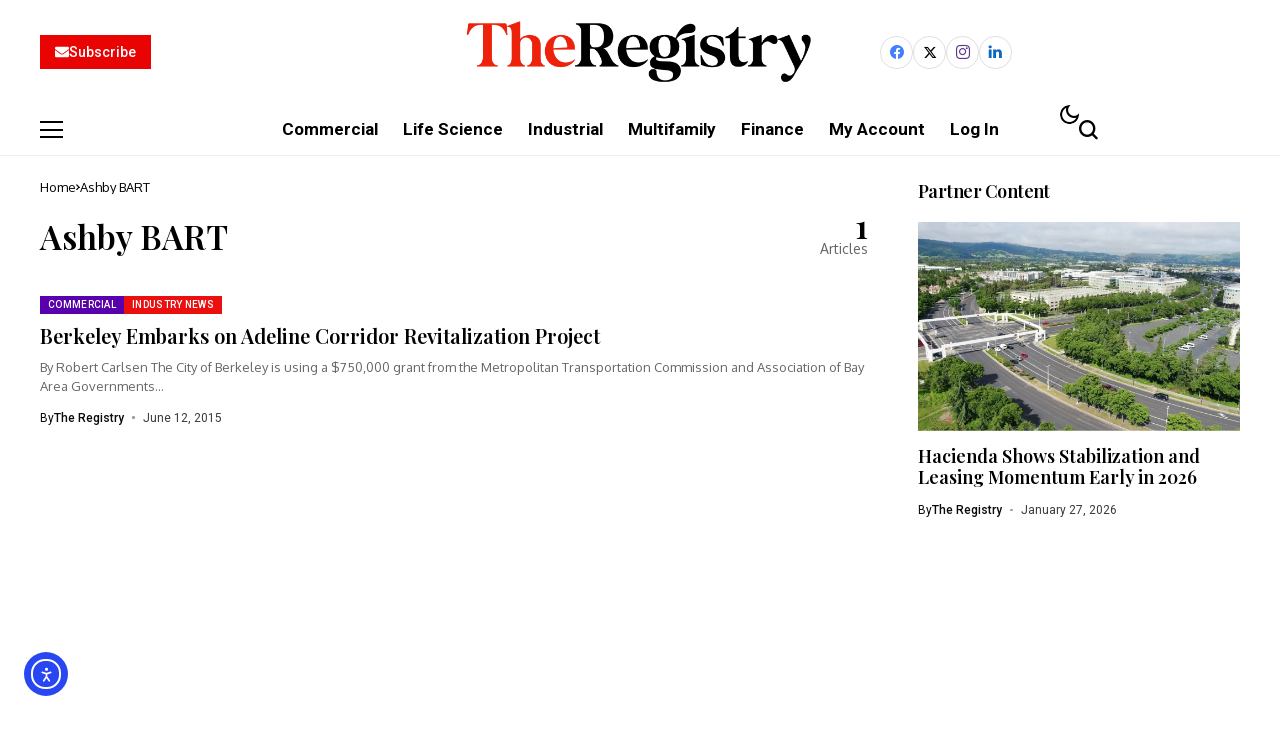

--- FILE ---
content_type: text/html; charset=utf-8
request_url: https://www.google.com/recaptcha/api2/anchor?ar=1&k=6LcmvQ8sAAAAAF7YGXAIsIKIG8Ke1KnILpfx7WLH&co=aHR0cHM6Ly9uZXdzLnRoZXJlZ2lzdHJ5c2YuY29tOjQ0Mw..&hl=en&v=N67nZn4AqZkNcbeMu4prBgzg&size=invisible&anchor-ms=20000&execute-ms=30000&cb=91c810i49lss
body_size: 48771
content:
<!DOCTYPE HTML><html dir="ltr" lang="en"><head><meta http-equiv="Content-Type" content="text/html; charset=UTF-8">
<meta http-equiv="X-UA-Compatible" content="IE=edge">
<title>reCAPTCHA</title>
<style type="text/css">
/* cyrillic-ext */
@font-face {
  font-family: 'Roboto';
  font-style: normal;
  font-weight: 400;
  font-stretch: 100%;
  src: url(//fonts.gstatic.com/s/roboto/v48/KFO7CnqEu92Fr1ME7kSn66aGLdTylUAMa3GUBHMdazTgWw.woff2) format('woff2');
  unicode-range: U+0460-052F, U+1C80-1C8A, U+20B4, U+2DE0-2DFF, U+A640-A69F, U+FE2E-FE2F;
}
/* cyrillic */
@font-face {
  font-family: 'Roboto';
  font-style: normal;
  font-weight: 400;
  font-stretch: 100%;
  src: url(//fonts.gstatic.com/s/roboto/v48/KFO7CnqEu92Fr1ME7kSn66aGLdTylUAMa3iUBHMdazTgWw.woff2) format('woff2');
  unicode-range: U+0301, U+0400-045F, U+0490-0491, U+04B0-04B1, U+2116;
}
/* greek-ext */
@font-face {
  font-family: 'Roboto';
  font-style: normal;
  font-weight: 400;
  font-stretch: 100%;
  src: url(//fonts.gstatic.com/s/roboto/v48/KFO7CnqEu92Fr1ME7kSn66aGLdTylUAMa3CUBHMdazTgWw.woff2) format('woff2');
  unicode-range: U+1F00-1FFF;
}
/* greek */
@font-face {
  font-family: 'Roboto';
  font-style: normal;
  font-weight: 400;
  font-stretch: 100%;
  src: url(//fonts.gstatic.com/s/roboto/v48/KFO7CnqEu92Fr1ME7kSn66aGLdTylUAMa3-UBHMdazTgWw.woff2) format('woff2');
  unicode-range: U+0370-0377, U+037A-037F, U+0384-038A, U+038C, U+038E-03A1, U+03A3-03FF;
}
/* math */
@font-face {
  font-family: 'Roboto';
  font-style: normal;
  font-weight: 400;
  font-stretch: 100%;
  src: url(//fonts.gstatic.com/s/roboto/v48/KFO7CnqEu92Fr1ME7kSn66aGLdTylUAMawCUBHMdazTgWw.woff2) format('woff2');
  unicode-range: U+0302-0303, U+0305, U+0307-0308, U+0310, U+0312, U+0315, U+031A, U+0326-0327, U+032C, U+032F-0330, U+0332-0333, U+0338, U+033A, U+0346, U+034D, U+0391-03A1, U+03A3-03A9, U+03B1-03C9, U+03D1, U+03D5-03D6, U+03F0-03F1, U+03F4-03F5, U+2016-2017, U+2034-2038, U+203C, U+2040, U+2043, U+2047, U+2050, U+2057, U+205F, U+2070-2071, U+2074-208E, U+2090-209C, U+20D0-20DC, U+20E1, U+20E5-20EF, U+2100-2112, U+2114-2115, U+2117-2121, U+2123-214F, U+2190, U+2192, U+2194-21AE, U+21B0-21E5, U+21F1-21F2, U+21F4-2211, U+2213-2214, U+2216-22FF, U+2308-230B, U+2310, U+2319, U+231C-2321, U+2336-237A, U+237C, U+2395, U+239B-23B7, U+23D0, U+23DC-23E1, U+2474-2475, U+25AF, U+25B3, U+25B7, U+25BD, U+25C1, U+25CA, U+25CC, U+25FB, U+266D-266F, U+27C0-27FF, U+2900-2AFF, U+2B0E-2B11, U+2B30-2B4C, U+2BFE, U+3030, U+FF5B, U+FF5D, U+1D400-1D7FF, U+1EE00-1EEFF;
}
/* symbols */
@font-face {
  font-family: 'Roboto';
  font-style: normal;
  font-weight: 400;
  font-stretch: 100%;
  src: url(//fonts.gstatic.com/s/roboto/v48/KFO7CnqEu92Fr1ME7kSn66aGLdTylUAMaxKUBHMdazTgWw.woff2) format('woff2');
  unicode-range: U+0001-000C, U+000E-001F, U+007F-009F, U+20DD-20E0, U+20E2-20E4, U+2150-218F, U+2190, U+2192, U+2194-2199, U+21AF, U+21E6-21F0, U+21F3, U+2218-2219, U+2299, U+22C4-22C6, U+2300-243F, U+2440-244A, U+2460-24FF, U+25A0-27BF, U+2800-28FF, U+2921-2922, U+2981, U+29BF, U+29EB, U+2B00-2BFF, U+4DC0-4DFF, U+FFF9-FFFB, U+10140-1018E, U+10190-1019C, U+101A0, U+101D0-101FD, U+102E0-102FB, U+10E60-10E7E, U+1D2C0-1D2D3, U+1D2E0-1D37F, U+1F000-1F0FF, U+1F100-1F1AD, U+1F1E6-1F1FF, U+1F30D-1F30F, U+1F315, U+1F31C, U+1F31E, U+1F320-1F32C, U+1F336, U+1F378, U+1F37D, U+1F382, U+1F393-1F39F, U+1F3A7-1F3A8, U+1F3AC-1F3AF, U+1F3C2, U+1F3C4-1F3C6, U+1F3CA-1F3CE, U+1F3D4-1F3E0, U+1F3ED, U+1F3F1-1F3F3, U+1F3F5-1F3F7, U+1F408, U+1F415, U+1F41F, U+1F426, U+1F43F, U+1F441-1F442, U+1F444, U+1F446-1F449, U+1F44C-1F44E, U+1F453, U+1F46A, U+1F47D, U+1F4A3, U+1F4B0, U+1F4B3, U+1F4B9, U+1F4BB, U+1F4BF, U+1F4C8-1F4CB, U+1F4D6, U+1F4DA, U+1F4DF, U+1F4E3-1F4E6, U+1F4EA-1F4ED, U+1F4F7, U+1F4F9-1F4FB, U+1F4FD-1F4FE, U+1F503, U+1F507-1F50B, U+1F50D, U+1F512-1F513, U+1F53E-1F54A, U+1F54F-1F5FA, U+1F610, U+1F650-1F67F, U+1F687, U+1F68D, U+1F691, U+1F694, U+1F698, U+1F6AD, U+1F6B2, U+1F6B9-1F6BA, U+1F6BC, U+1F6C6-1F6CF, U+1F6D3-1F6D7, U+1F6E0-1F6EA, U+1F6F0-1F6F3, U+1F6F7-1F6FC, U+1F700-1F7FF, U+1F800-1F80B, U+1F810-1F847, U+1F850-1F859, U+1F860-1F887, U+1F890-1F8AD, U+1F8B0-1F8BB, U+1F8C0-1F8C1, U+1F900-1F90B, U+1F93B, U+1F946, U+1F984, U+1F996, U+1F9E9, U+1FA00-1FA6F, U+1FA70-1FA7C, U+1FA80-1FA89, U+1FA8F-1FAC6, U+1FACE-1FADC, U+1FADF-1FAE9, U+1FAF0-1FAF8, U+1FB00-1FBFF;
}
/* vietnamese */
@font-face {
  font-family: 'Roboto';
  font-style: normal;
  font-weight: 400;
  font-stretch: 100%;
  src: url(//fonts.gstatic.com/s/roboto/v48/KFO7CnqEu92Fr1ME7kSn66aGLdTylUAMa3OUBHMdazTgWw.woff2) format('woff2');
  unicode-range: U+0102-0103, U+0110-0111, U+0128-0129, U+0168-0169, U+01A0-01A1, U+01AF-01B0, U+0300-0301, U+0303-0304, U+0308-0309, U+0323, U+0329, U+1EA0-1EF9, U+20AB;
}
/* latin-ext */
@font-face {
  font-family: 'Roboto';
  font-style: normal;
  font-weight: 400;
  font-stretch: 100%;
  src: url(//fonts.gstatic.com/s/roboto/v48/KFO7CnqEu92Fr1ME7kSn66aGLdTylUAMa3KUBHMdazTgWw.woff2) format('woff2');
  unicode-range: U+0100-02BA, U+02BD-02C5, U+02C7-02CC, U+02CE-02D7, U+02DD-02FF, U+0304, U+0308, U+0329, U+1D00-1DBF, U+1E00-1E9F, U+1EF2-1EFF, U+2020, U+20A0-20AB, U+20AD-20C0, U+2113, U+2C60-2C7F, U+A720-A7FF;
}
/* latin */
@font-face {
  font-family: 'Roboto';
  font-style: normal;
  font-weight: 400;
  font-stretch: 100%;
  src: url(//fonts.gstatic.com/s/roboto/v48/KFO7CnqEu92Fr1ME7kSn66aGLdTylUAMa3yUBHMdazQ.woff2) format('woff2');
  unicode-range: U+0000-00FF, U+0131, U+0152-0153, U+02BB-02BC, U+02C6, U+02DA, U+02DC, U+0304, U+0308, U+0329, U+2000-206F, U+20AC, U+2122, U+2191, U+2193, U+2212, U+2215, U+FEFF, U+FFFD;
}
/* cyrillic-ext */
@font-face {
  font-family: 'Roboto';
  font-style: normal;
  font-weight: 500;
  font-stretch: 100%;
  src: url(//fonts.gstatic.com/s/roboto/v48/KFO7CnqEu92Fr1ME7kSn66aGLdTylUAMa3GUBHMdazTgWw.woff2) format('woff2');
  unicode-range: U+0460-052F, U+1C80-1C8A, U+20B4, U+2DE0-2DFF, U+A640-A69F, U+FE2E-FE2F;
}
/* cyrillic */
@font-face {
  font-family: 'Roboto';
  font-style: normal;
  font-weight: 500;
  font-stretch: 100%;
  src: url(//fonts.gstatic.com/s/roboto/v48/KFO7CnqEu92Fr1ME7kSn66aGLdTylUAMa3iUBHMdazTgWw.woff2) format('woff2');
  unicode-range: U+0301, U+0400-045F, U+0490-0491, U+04B0-04B1, U+2116;
}
/* greek-ext */
@font-face {
  font-family: 'Roboto';
  font-style: normal;
  font-weight: 500;
  font-stretch: 100%;
  src: url(//fonts.gstatic.com/s/roboto/v48/KFO7CnqEu92Fr1ME7kSn66aGLdTylUAMa3CUBHMdazTgWw.woff2) format('woff2');
  unicode-range: U+1F00-1FFF;
}
/* greek */
@font-face {
  font-family: 'Roboto';
  font-style: normal;
  font-weight: 500;
  font-stretch: 100%;
  src: url(//fonts.gstatic.com/s/roboto/v48/KFO7CnqEu92Fr1ME7kSn66aGLdTylUAMa3-UBHMdazTgWw.woff2) format('woff2');
  unicode-range: U+0370-0377, U+037A-037F, U+0384-038A, U+038C, U+038E-03A1, U+03A3-03FF;
}
/* math */
@font-face {
  font-family: 'Roboto';
  font-style: normal;
  font-weight: 500;
  font-stretch: 100%;
  src: url(//fonts.gstatic.com/s/roboto/v48/KFO7CnqEu92Fr1ME7kSn66aGLdTylUAMawCUBHMdazTgWw.woff2) format('woff2');
  unicode-range: U+0302-0303, U+0305, U+0307-0308, U+0310, U+0312, U+0315, U+031A, U+0326-0327, U+032C, U+032F-0330, U+0332-0333, U+0338, U+033A, U+0346, U+034D, U+0391-03A1, U+03A3-03A9, U+03B1-03C9, U+03D1, U+03D5-03D6, U+03F0-03F1, U+03F4-03F5, U+2016-2017, U+2034-2038, U+203C, U+2040, U+2043, U+2047, U+2050, U+2057, U+205F, U+2070-2071, U+2074-208E, U+2090-209C, U+20D0-20DC, U+20E1, U+20E5-20EF, U+2100-2112, U+2114-2115, U+2117-2121, U+2123-214F, U+2190, U+2192, U+2194-21AE, U+21B0-21E5, U+21F1-21F2, U+21F4-2211, U+2213-2214, U+2216-22FF, U+2308-230B, U+2310, U+2319, U+231C-2321, U+2336-237A, U+237C, U+2395, U+239B-23B7, U+23D0, U+23DC-23E1, U+2474-2475, U+25AF, U+25B3, U+25B7, U+25BD, U+25C1, U+25CA, U+25CC, U+25FB, U+266D-266F, U+27C0-27FF, U+2900-2AFF, U+2B0E-2B11, U+2B30-2B4C, U+2BFE, U+3030, U+FF5B, U+FF5D, U+1D400-1D7FF, U+1EE00-1EEFF;
}
/* symbols */
@font-face {
  font-family: 'Roboto';
  font-style: normal;
  font-weight: 500;
  font-stretch: 100%;
  src: url(//fonts.gstatic.com/s/roboto/v48/KFO7CnqEu92Fr1ME7kSn66aGLdTylUAMaxKUBHMdazTgWw.woff2) format('woff2');
  unicode-range: U+0001-000C, U+000E-001F, U+007F-009F, U+20DD-20E0, U+20E2-20E4, U+2150-218F, U+2190, U+2192, U+2194-2199, U+21AF, U+21E6-21F0, U+21F3, U+2218-2219, U+2299, U+22C4-22C6, U+2300-243F, U+2440-244A, U+2460-24FF, U+25A0-27BF, U+2800-28FF, U+2921-2922, U+2981, U+29BF, U+29EB, U+2B00-2BFF, U+4DC0-4DFF, U+FFF9-FFFB, U+10140-1018E, U+10190-1019C, U+101A0, U+101D0-101FD, U+102E0-102FB, U+10E60-10E7E, U+1D2C0-1D2D3, U+1D2E0-1D37F, U+1F000-1F0FF, U+1F100-1F1AD, U+1F1E6-1F1FF, U+1F30D-1F30F, U+1F315, U+1F31C, U+1F31E, U+1F320-1F32C, U+1F336, U+1F378, U+1F37D, U+1F382, U+1F393-1F39F, U+1F3A7-1F3A8, U+1F3AC-1F3AF, U+1F3C2, U+1F3C4-1F3C6, U+1F3CA-1F3CE, U+1F3D4-1F3E0, U+1F3ED, U+1F3F1-1F3F3, U+1F3F5-1F3F7, U+1F408, U+1F415, U+1F41F, U+1F426, U+1F43F, U+1F441-1F442, U+1F444, U+1F446-1F449, U+1F44C-1F44E, U+1F453, U+1F46A, U+1F47D, U+1F4A3, U+1F4B0, U+1F4B3, U+1F4B9, U+1F4BB, U+1F4BF, U+1F4C8-1F4CB, U+1F4D6, U+1F4DA, U+1F4DF, U+1F4E3-1F4E6, U+1F4EA-1F4ED, U+1F4F7, U+1F4F9-1F4FB, U+1F4FD-1F4FE, U+1F503, U+1F507-1F50B, U+1F50D, U+1F512-1F513, U+1F53E-1F54A, U+1F54F-1F5FA, U+1F610, U+1F650-1F67F, U+1F687, U+1F68D, U+1F691, U+1F694, U+1F698, U+1F6AD, U+1F6B2, U+1F6B9-1F6BA, U+1F6BC, U+1F6C6-1F6CF, U+1F6D3-1F6D7, U+1F6E0-1F6EA, U+1F6F0-1F6F3, U+1F6F7-1F6FC, U+1F700-1F7FF, U+1F800-1F80B, U+1F810-1F847, U+1F850-1F859, U+1F860-1F887, U+1F890-1F8AD, U+1F8B0-1F8BB, U+1F8C0-1F8C1, U+1F900-1F90B, U+1F93B, U+1F946, U+1F984, U+1F996, U+1F9E9, U+1FA00-1FA6F, U+1FA70-1FA7C, U+1FA80-1FA89, U+1FA8F-1FAC6, U+1FACE-1FADC, U+1FADF-1FAE9, U+1FAF0-1FAF8, U+1FB00-1FBFF;
}
/* vietnamese */
@font-face {
  font-family: 'Roboto';
  font-style: normal;
  font-weight: 500;
  font-stretch: 100%;
  src: url(//fonts.gstatic.com/s/roboto/v48/KFO7CnqEu92Fr1ME7kSn66aGLdTylUAMa3OUBHMdazTgWw.woff2) format('woff2');
  unicode-range: U+0102-0103, U+0110-0111, U+0128-0129, U+0168-0169, U+01A0-01A1, U+01AF-01B0, U+0300-0301, U+0303-0304, U+0308-0309, U+0323, U+0329, U+1EA0-1EF9, U+20AB;
}
/* latin-ext */
@font-face {
  font-family: 'Roboto';
  font-style: normal;
  font-weight: 500;
  font-stretch: 100%;
  src: url(//fonts.gstatic.com/s/roboto/v48/KFO7CnqEu92Fr1ME7kSn66aGLdTylUAMa3KUBHMdazTgWw.woff2) format('woff2');
  unicode-range: U+0100-02BA, U+02BD-02C5, U+02C7-02CC, U+02CE-02D7, U+02DD-02FF, U+0304, U+0308, U+0329, U+1D00-1DBF, U+1E00-1E9F, U+1EF2-1EFF, U+2020, U+20A0-20AB, U+20AD-20C0, U+2113, U+2C60-2C7F, U+A720-A7FF;
}
/* latin */
@font-face {
  font-family: 'Roboto';
  font-style: normal;
  font-weight: 500;
  font-stretch: 100%;
  src: url(//fonts.gstatic.com/s/roboto/v48/KFO7CnqEu92Fr1ME7kSn66aGLdTylUAMa3yUBHMdazQ.woff2) format('woff2');
  unicode-range: U+0000-00FF, U+0131, U+0152-0153, U+02BB-02BC, U+02C6, U+02DA, U+02DC, U+0304, U+0308, U+0329, U+2000-206F, U+20AC, U+2122, U+2191, U+2193, U+2212, U+2215, U+FEFF, U+FFFD;
}
/* cyrillic-ext */
@font-face {
  font-family: 'Roboto';
  font-style: normal;
  font-weight: 900;
  font-stretch: 100%;
  src: url(//fonts.gstatic.com/s/roboto/v48/KFO7CnqEu92Fr1ME7kSn66aGLdTylUAMa3GUBHMdazTgWw.woff2) format('woff2');
  unicode-range: U+0460-052F, U+1C80-1C8A, U+20B4, U+2DE0-2DFF, U+A640-A69F, U+FE2E-FE2F;
}
/* cyrillic */
@font-face {
  font-family: 'Roboto';
  font-style: normal;
  font-weight: 900;
  font-stretch: 100%;
  src: url(//fonts.gstatic.com/s/roboto/v48/KFO7CnqEu92Fr1ME7kSn66aGLdTylUAMa3iUBHMdazTgWw.woff2) format('woff2');
  unicode-range: U+0301, U+0400-045F, U+0490-0491, U+04B0-04B1, U+2116;
}
/* greek-ext */
@font-face {
  font-family: 'Roboto';
  font-style: normal;
  font-weight: 900;
  font-stretch: 100%;
  src: url(//fonts.gstatic.com/s/roboto/v48/KFO7CnqEu92Fr1ME7kSn66aGLdTylUAMa3CUBHMdazTgWw.woff2) format('woff2');
  unicode-range: U+1F00-1FFF;
}
/* greek */
@font-face {
  font-family: 'Roboto';
  font-style: normal;
  font-weight: 900;
  font-stretch: 100%;
  src: url(//fonts.gstatic.com/s/roboto/v48/KFO7CnqEu92Fr1ME7kSn66aGLdTylUAMa3-UBHMdazTgWw.woff2) format('woff2');
  unicode-range: U+0370-0377, U+037A-037F, U+0384-038A, U+038C, U+038E-03A1, U+03A3-03FF;
}
/* math */
@font-face {
  font-family: 'Roboto';
  font-style: normal;
  font-weight: 900;
  font-stretch: 100%;
  src: url(//fonts.gstatic.com/s/roboto/v48/KFO7CnqEu92Fr1ME7kSn66aGLdTylUAMawCUBHMdazTgWw.woff2) format('woff2');
  unicode-range: U+0302-0303, U+0305, U+0307-0308, U+0310, U+0312, U+0315, U+031A, U+0326-0327, U+032C, U+032F-0330, U+0332-0333, U+0338, U+033A, U+0346, U+034D, U+0391-03A1, U+03A3-03A9, U+03B1-03C9, U+03D1, U+03D5-03D6, U+03F0-03F1, U+03F4-03F5, U+2016-2017, U+2034-2038, U+203C, U+2040, U+2043, U+2047, U+2050, U+2057, U+205F, U+2070-2071, U+2074-208E, U+2090-209C, U+20D0-20DC, U+20E1, U+20E5-20EF, U+2100-2112, U+2114-2115, U+2117-2121, U+2123-214F, U+2190, U+2192, U+2194-21AE, U+21B0-21E5, U+21F1-21F2, U+21F4-2211, U+2213-2214, U+2216-22FF, U+2308-230B, U+2310, U+2319, U+231C-2321, U+2336-237A, U+237C, U+2395, U+239B-23B7, U+23D0, U+23DC-23E1, U+2474-2475, U+25AF, U+25B3, U+25B7, U+25BD, U+25C1, U+25CA, U+25CC, U+25FB, U+266D-266F, U+27C0-27FF, U+2900-2AFF, U+2B0E-2B11, U+2B30-2B4C, U+2BFE, U+3030, U+FF5B, U+FF5D, U+1D400-1D7FF, U+1EE00-1EEFF;
}
/* symbols */
@font-face {
  font-family: 'Roboto';
  font-style: normal;
  font-weight: 900;
  font-stretch: 100%;
  src: url(//fonts.gstatic.com/s/roboto/v48/KFO7CnqEu92Fr1ME7kSn66aGLdTylUAMaxKUBHMdazTgWw.woff2) format('woff2');
  unicode-range: U+0001-000C, U+000E-001F, U+007F-009F, U+20DD-20E0, U+20E2-20E4, U+2150-218F, U+2190, U+2192, U+2194-2199, U+21AF, U+21E6-21F0, U+21F3, U+2218-2219, U+2299, U+22C4-22C6, U+2300-243F, U+2440-244A, U+2460-24FF, U+25A0-27BF, U+2800-28FF, U+2921-2922, U+2981, U+29BF, U+29EB, U+2B00-2BFF, U+4DC0-4DFF, U+FFF9-FFFB, U+10140-1018E, U+10190-1019C, U+101A0, U+101D0-101FD, U+102E0-102FB, U+10E60-10E7E, U+1D2C0-1D2D3, U+1D2E0-1D37F, U+1F000-1F0FF, U+1F100-1F1AD, U+1F1E6-1F1FF, U+1F30D-1F30F, U+1F315, U+1F31C, U+1F31E, U+1F320-1F32C, U+1F336, U+1F378, U+1F37D, U+1F382, U+1F393-1F39F, U+1F3A7-1F3A8, U+1F3AC-1F3AF, U+1F3C2, U+1F3C4-1F3C6, U+1F3CA-1F3CE, U+1F3D4-1F3E0, U+1F3ED, U+1F3F1-1F3F3, U+1F3F5-1F3F7, U+1F408, U+1F415, U+1F41F, U+1F426, U+1F43F, U+1F441-1F442, U+1F444, U+1F446-1F449, U+1F44C-1F44E, U+1F453, U+1F46A, U+1F47D, U+1F4A3, U+1F4B0, U+1F4B3, U+1F4B9, U+1F4BB, U+1F4BF, U+1F4C8-1F4CB, U+1F4D6, U+1F4DA, U+1F4DF, U+1F4E3-1F4E6, U+1F4EA-1F4ED, U+1F4F7, U+1F4F9-1F4FB, U+1F4FD-1F4FE, U+1F503, U+1F507-1F50B, U+1F50D, U+1F512-1F513, U+1F53E-1F54A, U+1F54F-1F5FA, U+1F610, U+1F650-1F67F, U+1F687, U+1F68D, U+1F691, U+1F694, U+1F698, U+1F6AD, U+1F6B2, U+1F6B9-1F6BA, U+1F6BC, U+1F6C6-1F6CF, U+1F6D3-1F6D7, U+1F6E0-1F6EA, U+1F6F0-1F6F3, U+1F6F7-1F6FC, U+1F700-1F7FF, U+1F800-1F80B, U+1F810-1F847, U+1F850-1F859, U+1F860-1F887, U+1F890-1F8AD, U+1F8B0-1F8BB, U+1F8C0-1F8C1, U+1F900-1F90B, U+1F93B, U+1F946, U+1F984, U+1F996, U+1F9E9, U+1FA00-1FA6F, U+1FA70-1FA7C, U+1FA80-1FA89, U+1FA8F-1FAC6, U+1FACE-1FADC, U+1FADF-1FAE9, U+1FAF0-1FAF8, U+1FB00-1FBFF;
}
/* vietnamese */
@font-face {
  font-family: 'Roboto';
  font-style: normal;
  font-weight: 900;
  font-stretch: 100%;
  src: url(//fonts.gstatic.com/s/roboto/v48/KFO7CnqEu92Fr1ME7kSn66aGLdTylUAMa3OUBHMdazTgWw.woff2) format('woff2');
  unicode-range: U+0102-0103, U+0110-0111, U+0128-0129, U+0168-0169, U+01A0-01A1, U+01AF-01B0, U+0300-0301, U+0303-0304, U+0308-0309, U+0323, U+0329, U+1EA0-1EF9, U+20AB;
}
/* latin-ext */
@font-face {
  font-family: 'Roboto';
  font-style: normal;
  font-weight: 900;
  font-stretch: 100%;
  src: url(//fonts.gstatic.com/s/roboto/v48/KFO7CnqEu92Fr1ME7kSn66aGLdTylUAMa3KUBHMdazTgWw.woff2) format('woff2');
  unicode-range: U+0100-02BA, U+02BD-02C5, U+02C7-02CC, U+02CE-02D7, U+02DD-02FF, U+0304, U+0308, U+0329, U+1D00-1DBF, U+1E00-1E9F, U+1EF2-1EFF, U+2020, U+20A0-20AB, U+20AD-20C0, U+2113, U+2C60-2C7F, U+A720-A7FF;
}
/* latin */
@font-face {
  font-family: 'Roboto';
  font-style: normal;
  font-weight: 900;
  font-stretch: 100%;
  src: url(//fonts.gstatic.com/s/roboto/v48/KFO7CnqEu92Fr1ME7kSn66aGLdTylUAMa3yUBHMdazQ.woff2) format('woff2');
  unicode-range: U+0000-00FF, U+0131, U+0152-0153, U+02BB-02BC, U+02C6, U+02DA, U+02DC, U+0304, U+0308, U+0329, U+2000-206F, U+20AC, U+2122, U+2191, U+2193, U+2212, U+2215, U+FEFF, U+FFFD;
}

</style>
<link rel="stylesheet" type="text/css" href="https://www.gstatic.com/recaptcha/releases/N67nZn4AqZkNcbeMu4prBgzg/styles__ltr.css">
<script nonce="1DacRFcuNKG_5YTeaopNAw" type="text/javascript">window['__recaptcha_api'] = 'https://www.google.com/recaptcha/api2/';</script>
<script type="text/javascript" src="https://www.gstatic.com/recaptcha/releases/N67nZn4AqZkNcbeMu4prBgzg/recaptcha__en.js" nonce="1DacRFcuNKG_5YTeaopNAw">
      
    </script></head>
<body><div id="rc-anchor-alert" class="rc-anchor-alert"></div>
<input type="hidden" id="recaptcha-token" value="[base64]">
<script type="text/javascript" nonce="1DacRFcuNKG_5YTeaopNAw">
      recaptcha.anchor.Main.init("[\x22ainput\x22,[\x22bgdata\x22,\x22\x22,\[base64]/[base64]/[base64]/[base64]/[base64]/UltsKytdPUU6KEU8MjA0OD9SW2wrK109RT4+NnwxOTI6KChFJjY0NTEyKT09NTUyOTYmJk0rMTxjLmxlbmd0aCYmKGMuY2hhckNvZGVBdChNKzEpJjY0NTEyKT09NTYzMjA/[base64]/[base64]/[base64]/[base64]/[base64]/[base64]/[base64]\x22,\[base64]\x22,\x22GMKYwrbDpcOcwpfDu8ONLyfCjMK3SzrCuMOkwplCwpTDnsK3wrZgQsOhwpNQwrkJwpPDjHEow6x2TsOcwqwVMsOjw5TCscOWw6E3wrjDmMOCXsKEw4tlwqPCpSM/CcOFw4A9w5nCtnXChWfDtTkdwo9PYVLCvmrDpSU6wqLDjsOweBpyw5d+NknCqsOvw5rCly7DpifDrA/CsMO1wq9ww4QMw7PCo2bCucKCd8Knw4EeaVlQw68twq5OX2VvfcKMw6FMwrzDqh8pwoDCq0TCi0zCrE11wpXCqsKBw6fCtgMwwop8w7xiPsOdwq3CqsOcwoTCscKTcl0IwoDCvMKofQ/DpsO/w4E0w7DDuMKUw7FYbkfDsMK1IwHCnsK0wq50ehZPw7NrBMOnw5DCpMOSH1Q+wpQRdsOzwq1tCQVAw6ZpTE3DssKpXw/DhmMMWcOLwrrClcOXw53DqMOHw5lsw5nDhcKcwoxCw6vDv8Ozwo7CscOFRhgIw5bCkMOxw6vDlzwfGQdww5/DocOUBH/Dj2/DoMO4elPCvcOTRsKywrvDt8Opw7vCgsKZwqVtw5MtwpRew5zDtnTCrXDDolPDmcKJw5PDuT5lwqZ8ecKjKsKxC8OqwpPCu8KdacKwwo1PK35AN8KjP8O/w6IbwrZMV8KlwrA+WDVSw5t1RsKkwowww4XDpXJbfBPDmcOFwrHCs8OwLy7CisOjwr8rwrEVw55AN8ODR3dSLsOAdcKgI8OKMxrCl3shw4PDrHARw4BXwqYaw7DCsEo4PcOzwprDkFgBw4/CnEzCtcK8CH3DksOzKUhBR0cBCMKfwqfDpUfCjcO2w53Dm0XDmcOichfDhwBqwpl/w75VwpLCjsKcwoowBMKFYi3Cgj/CnyzChhDDo2crw4/DpsKYJCItw60ZbMO7wrQ0c8OLRXh3asOgM8OVYMOwwoDCjFjCkEg+McOkJRjChsKAwobDr1JcwqptLcOoI8OPw5zDkQB8w6/DiG5Ww6PCksKiwqDDn8Ouwq3CjXbDijZXw6zCuRHCs8KFOFgRw6jDrsKLLl3CncKZw5UhI1rDrnLCrsKhwqLCmSs/wqPCvDbCusOhw7AwwoAXw4/DkA0OIsK1w6jDn1cJC8OPWMKVOR7DvMKsVjzCq8KNw7M7wo80IxHCu8OxwrMvbMOLwr4vacOdVcOgEsO4PSZ6w4EFwpFjw5vDl2vDjCvCosOPwqvChcKhOsK2w6/CphnDq8OWQcOXaV8rGxsKJMKRwrDCkhwJw7DCrEnCoCvCght/wobDhcKCw6dRGGstw4TCrkHDnMKvNlw+w4t+f8KRw7IMwrJxw6TDhFHDgGlcw4Uzwp4Tw5XDj8OAwq/Dl8KOw5MNKcKCw6HCmz7DisO+bUPCtX/CtcO9ESfCucK5akHCqMOtwp0QGjoWwpDDqHA7bsOXScOSwqXChSPCmcKAc8Oywp/DlTNnCTnCiRvDqMK8wp1CwqjCr8OAwqLDvwTDssKcw5TClD43wq3CtQvDk8KHPTZKLDDDqsO/Rw/DscKLwpMAw6TCrG8iw69YwrvCuh7CusOVw4zCjsOrMsOjP8OjEsOMAcKjw418ScOyw47DnVZid8OtP8KvTcOhFcKQJivCqsKEwo8SREfCgQXDrcOjw6bCuRw9woV/[base64]/Dvk4UU1heSF3ChcKTXXQQw7XCjMKNwpBADsO0woJZUhrDuF8Gw6jCnsO5w6HDlGE3VSfCpktXwpwhEcOmwrzCoyXDisOiw68iwocrwrxfw6Q2woPDisOLw43CiMO6AcKLw6Vtw4/Ckw4OQcONGcKtw6fDiMK5wonDlsKgTsKiw53CkgNnwrtPwrtqZCzCo0XDojFKQB8wwoR3CcOxLsKEw5tIFsK3EMOofxg5w7PCq8KZw7fDvVXDhD/CjWp5w4xPwp5vwoLDnixnwoXDgkwUPcODwq1swobCq8Kdw4lswqM9LcKJX0zDtGlXO8KnFTwqworCl8OhZsOyNnwywql5Z8KVdcKbw6t2wqPDssOYTnU/w6g/wqzClA/[base64]/DqB7Cn8OdTWx4wqRjKUDDs8KyAMKHw4dXw4Rrw5nDvcKlw4RiwqfCrcOqw7nCr2ZcdSfCqMK4wpfDlmZOw5ZTwrnCv2RWwp7Cl2/DicK9w4VWw5XDmcOOwrMgb8OsOcOXwrbDhMKIwq1GdXAYw4dww53ChBzCmjBaSxIaFFnClsKxecKQwotfFcOne8KUaTJiRsOWBTM+wrR5w7UQR8K3fcODworCjlPChic5McKDwrXDpz0MVsK3JMOOWEFiw6/[base64]/Ch8KvSSNjw7sZw7HDr8Otwo4uw7bDsAYRw47CrGTCiEXCrsKRwoIJwrrCt8OOwrAGw6bCj8OGw7DDqcOvTMOpdzXDmGIQwqvCp8K0wqRkwoXDp8Orw4omHg3Cv8Oyw4krwp99wonCqixJw6Q/wo/[base64]/[base64]/wr/CnsK9wqxfH8O6WcOjwp5ewq/[base64]/ChcK8SsOYSRNCwodFD8K4w5UWTTgWZsOtw7LCg8K0CgZyw6nDocK1HVcUS8OHDcOFfQvCi3ZowrHDtsKEw5EpAhPDgMKDNsKJEVjClDjDgMKaVh5+NTfCkMK8wpYGwqwNJ8KNesOMwojCrcOufGdzwrh3VMOsHMKRw53CnXxgE8K+woJxOBoZFsO3w6rCn0/DrsOHw6XCusK3w5zCi8KcAcKjXhs5cWvDoMKFw75WOMOvw5XDllDCs8OOwpjClcKAw73Cq8K2w6nCh8O4wocGw54wwoXCvMKgJErDmsOJdikjw49VGmMjwqfDmVLCjhfClMO8w48bfFTCiQ9Tw5HCr3zDusKwaMKcZMKwej/DmsKBX2rDp2EZSsKVecO7w7gZw6tnNn9HwpV0w6k0QsOrN8KFwqVgCMORw7TCvcKvAQZcw4ZJwrLDqGlbw6XDrMKwMQ7CncKDw4gZFcOLPsKBwq/DoMOWO8OoRRRXwotqK8ONZcKtw5vDlRx6w5htHDBIwqTDq8KqIsOSwrQ9w7DDscOewqrCgxx8P8KYQ8OkAibDrkHCkMONwqDDosKbwo3DlsO/WndCwq9yUAFGf8ONYQ3CsMOiUMKOSMK8w77Cs1/[base64]/w6lYw44qw7AywoBsO8OKwp4OMyvCrlcfw6HDhifCjsOdwqU1HFvCjTRqw71iwqE/Z8OPKsOMwo8iw4Ryw7xWwoxmJVbCrgbCvTjDhHVdw4/DqcKbaMO0w77Dn8KZwpPDoMK1wr3CtsKvwrrDm8KbTlVqKEBdwr3DjRJfK8OeNcK7C8OAwoYdwqjCviplwoskwrt/wqhXdm4ow7YMcHYpAsK6JMO0DGQsw7vDrMOXw7PDqhsec8OJfh/CrsOfTMKGXkvDvsOlwoQTZMO+TcK2w7QnU8OPWsK8w68zw5d1wpvDu8OdwrPCvxzDnMKvw7dSKsKsPsKbfsKATGPDg8OJQBRrUgwvw7dLwo/DisOiwrwUw6rCgTgJwqnCt8OwwrjClMKAwpDDncOzGsKKGMKecU0GaMOkM8KYLsKiw54uwqx1Rw8xfcKww5EvVcOGw5HDscOew5kNO2TCqcOHU8OIw6bDqTrDkSgMw4wJwpREw6knE8OCHsK0w5oBHWfDj1LCjUzCt8OcbzhmdREcw5DDr1l/FsKDwph4wpUawpPDiFrDrsOyK8KfRMKIFcOZwoU5wrYZX00jH2NWwrQQw5s/w7M+ahzDrcKeccOhw415wovClcOlw6PCn0pxwonCpcKTJ8KGwo/CjsO1KVfCjVLDkMKAwqPCtMKyWMOIWwjClcK8w4TDviXCgsO/HzvCksKxL2sWw7MOw4LDqXLDl0PCjcK5wo8/FGzDqVDDr8O9XcOeSMK3FcOcZnPDonJwwr5casObBjJcZSxpw5fChMKUPlbDgcKkw4/DisOIH3s9QwXDk8OsXsOXdiEYHHhAwpzCngF1w7LDgcO3BBITw6/CtcKxwoJmw5EEwpbCu0Vzw6QiKTRuw4LDmMKFwofCjWvDmg1vdsK6KsODwrfDrMOxw5U8BGZzQ1wYQ8OQFMKHIcOBV3/CmsKEOsKhFsK4w4XDlhjChV0CYVpjw5bDlcODSBfDicO7c1jCksOmECXDgz7CgnnCqDzDpsK8w7Agw6rCm2xYdCXDo8OOfcK9wpd1c2fCocKnEzU3wp4nARg7CEsaw4zCu8KmwqpBwobCh8OlPMOdHsKOeS7Dt8KfDsObXcOFw5Z+fg/CtMOmBsO9PsK0wrBtHDNkwpvCq1ExO8OxwqnDisKnwpN3w7fCvG9uJRAQN8KADMONw75VwrNJZ8O2Rll0wpvCtFDDqDnChsOkw7PCisKIwpJew798U8KkwpnDk8O1BH7CtQkVwpnCo1MDw7MxUcKpZMK4L1pQw6RsIcOiwpLCqcO8EMKgF8O/w7JCb0bCtMK7KMKYZsKGFVoDwqJOw5YdYMO+w5vCtcOkwroiB8OEYypZw4QVw4rCjFHDvMKEwoIxwobDrMKfA8K3A8KISTRPwr1VKHXDpsKxIxVEw6TCu8OWZMONJk/CnVrCkGARC8O5ZsOfY8OYUcObUsOHFcKQw5DCrU7CtQXDn8OUeFfCrkXCpcKYVMKJwrrDmsO4w4Fhw7jCo0wENWrCusK3w7LDgjnDjsKcwpEAJsOCIsO2bsKow5tzw5/Dqk/[base64]/DlhvCi8K8XTfCnMKfKMONwqjCmnjDtsKBwohxQsKgw4k1XcOJacKDwqAXCcKWw6LCiMKtVhXDqyzDs0tvw7YeeQhCDRjCqljCucOvFQJEw4EUwrMvw7vDv8KYw6YHBsKjwq53wqA7woHCvxbDrkrCssKww57DgFHCncOnwo/CqTbCvsOPEsKldSLCuzHCqXvDs8OQJngBwpfDvcO0w5YfCxF/w5DDvlPDhcOacxzCkMKCw4zCp8Kbwq7ChsO7wrsJwoXCh0vCgSjCkl/DtMKQExTDj8O/D8OxTMOOMFZuwoPCgEPDgVMQw4LCkMOwwq1RKcO8fy1xXcKTw70xw6jCkMOODcKsbBV/w73DlGPDqgpoKiXDisO3wpBvw5hrwrHCmCnDqcOnZcKQwrsnK8OZWMKqw6LDm14+OcKBF0PCuVDDpRocecOBw6DDn0oqS8K+wqBvFsOaZDjCn8KDIMKHZsOqUQDCm8OiUcOMFntKSDvDmsK6DcKzwr9YVGBHw7EjZcO+wr/DsMOpMcKwwqdTclfDv0vCmAhUKMKhcMO+w4rDr3jCssKgCcO2KlLCkcOzJ0szTB7ClHLCtsOMwrrCtCPCgmU8w5RSV0UBU2I1bsK5wrTDnzfCpjXDs8O+w4sXwpp7wrI/OMKuc8Orwrh6Dx9OPwvDngkTbMOkw5FuwrXCk8K/[base64]/[base64]/[base64]/[base64]/wq/[base64]/CicKlGAFWbFfCin4pw5k2wpHDk8KabcKja8Kqwr9Twpo7BVJCPgvDpsKnwrnDnMK/B25eEsOzNjoJw50rNyh3O8OLH8OBBhXDsSfDkwROwojCkkzDoznCtWRWw4dubDIBEMK/TcOwDDNeEABdB8O9wo3DmC7DgsOrwpXDkX3DtsKsw48SX3nCpsKxBcKocUpiw5ZhwoLCmcKKwpHCicKVw7xWVMKfw5ZJTMOMA3deblTCiXTCpzrDtMKlwoHCpcKmw5PClAFGK8KpRhbCssKzwoF2aVbDhHPDhXHDgMKRwrDDhsO7w71jFxDCoirCnG58EMKFworDrW/[base64]/[base64]/CrUnCr8Oaw7d+wqEFwqfChyjDqMKGwoNNwpBWwqBhwq8ZRATCuMO8wpoJCcOiHcOMw4MEewN0aTgfWsKqw4UUw73DnUo8wrHDrnw5TcOhAcKTXcOcZsK7w5YPJMOWw4VCwonDvSIYwowCHMKow5cAID4FwpQ7NE7Cl0NwwqVVJsO8w4/CrMK4PWVTwp9bDgzCoBLDqMK2w7Miwp10w5TDjmHClMOGwrvDpMO4fgBfw4DCpUDCtMOlUTDDm8OWPMKuwo7CoTrCkcOrJMO/IHnCgnVIw7PDlcKOVMOLw73Cn8Ofw6LDnxYmw7vCjwE1wrptwqdTw5TDvcO0NkHDtFd6HiwJaGVIHsOZw7sFAcOvwrBKw5bDo8KpMMO/wplSHwApw7tLETdQw74YJsOxWwYxwpnDssK7wqg0YMOrf8Onw4bCgcKCwplewqLDlcK9GsKPwqfDv0jChCpXIMOPKl/Cn3DCik1/GS3CisKrwqFKw5xcTcKBEhDChcO0wp3Dm8OjWl7DusOWwpxawrVzDAJpGcOkWi1jwrbCg8OwTTcWWX9ZBcKsSsOsPlHCqgETQMK8IsOGVVo9w5LDmsKedcKFw61BaxzDlGR+PEvDpsObwrzDpyPCnlrCo0HCpcOTEhNzS8KpSzp3wogawrzCtMOnPMKYPMO/[base64]/CvMOOw7JvwoXDlsOrw4nDnHMuwp0Ow5LDoyzCmEfDjhzCjl/CjMOgw5nDhcOUWVIcwqk5woPDtU/CkMKIwq7DlRd0EFHDhMOEYHIfLsObZAgywrrDvTPCv8KnDGnCj8OyJcObw7jClMOkw6/DvcKuwq7CrGhvwqEZDcKDw6A5w6pUwqzCvDfDjsO9Vg7DrMOXaVrDn8OKVVpGF8KSa8KNwo/CvsONw43DnAQ8B03Do8KAw6d+wpnDsl/CpcK8w4/DiMO1woscw7vDpMKYZSXDjCB0CSTDugBww7h6FHjDkzTCk8KwShnDmMOfwow/ATxbQcO0HcKXwpfDscKqwrLCpGUjUlDCrMOiPcKbw4xaTUTCr8Kiwq/DhSM5egbDgsOGBcKaw4vCiHJzwrFDw53CjsOresKvw4nCqXHDijQ7wrTCmyFzwqfChsOtwoHCs8OpXcOhwr/DmVLDslLDnE1QwpnCjW/Cv8KQNEAueMOkw5DDpCpPAT/DosK9CcKgw7jChHfDvsO1aMOCRTkWUsKCdcKjaQ9uaMOqAMKowoLCvsKuwoPDjgpmw4AEw7nDrsODe8KXRcKiTsOzRsO3JMKGw53DhUvCtEHDkm1+fsKEw63Ct8OYwp7CvcK1f8Okwp/DpWMqMhLCthbDixFrDsKXw4XCrBXCtGF2LsODwp1NwoV0dBvCpnYdbcKew57Cg8OGwoUZfcKHWMO7w6p6wp18wrTCiMK9w44zQknCrMO7wqgOwp4vGMOgesOjwo/[base64]/CknU4w413w5jCrXPDpcO/ScOGw4XDo8KcXMOHw64PY8Kdwr0Swoonw7rDmsOJC3Mww6nCicObwoZIw4zCiiPDpsK6OwrDvR9SwpzCi8Kzw7JMw4ZXZMKHeBVTJ05lNsKfXsKrw614WDfCvMOaZF3Cl8ODwqzDt8KRw50MF8KmAMKpLMOcaUc2wol2Gx/[base64]/DpsOiJcOUH2BiGcKrFip2Gl/[base64]/DhcO3w5rCmFHCpMKgwoDDr8K0wrgEcHMWwq/CmU3DisKPZ0d4f8KtaAdRw7nDu8O1w5rDsQFZwpwLw5dvwoHDvsKzB0wMw5vDiMOxBMOew6JAOALCiMODM3I2w4J/aMKxwpjDmRHCnFPCvcOkGFLDssOdw4XDosOgRmTCisOow7E5YGTCqcOuwpdcwrjCqlFhZH/DnSDCnMOjaUDCo8KaKkNUH8OvacKhDcOdwqxdwqLDhGt3dsOWBMOIOsOeQMOHcBDCkWbCr2PDpMKIG8O0N8KBw7pjb8Khe8OuwoYYwoM/NXEbecO2UjDCjMK2w6fDj8K4w5vCl8OrEsK5asO9UMOOCMONwpJSw4bClDfDrXh2ZUbCpcKJZ1nDmywAQUfDjWgDwrITC8KnbGXCixFJwr0BwpfCvEfDgcOiw494w7ocwoACZD/DssOIwoBiVEZbw4DCvDjCvsK/[base64]/CkMOCw5LDq33DhjXCkcOqXDFgA8OSwrRPwqTDrW9jw79twoVLHcOEw6QzbDzCp8OCwqN7wokOZcOnP8OzwpBXwpcdw4lUw4LCrg/DlcOhEHDCuhsNw7nDkMOrwqhyBB7DqcKFw4NQwoxqSgPDiDFEw4zCsi8zwqliw67Chj3DnMO6YTMrwpoQwoQOGMOvw45bwovDkMK0MEwpbRQRZC8xFBXDnsO0enQzw4/Do8Otw6TDtcKow4g8w6rCrcOFw4zDuMKuKT92wqQ0BsKbw4DCiAXDrMOlwrM5wodlR8O5JMKwUUDCssKkwqbDuGwVYTs8w5guY8K4w7/CgMOad3J1w6p4PsOCX27DjcKjw4NIMMOnQFvDt8K0K8KbLHEBU8KOVwMWGkkZwpTDscOEM8Otw40HfF7DuW/[base64]/Ck8KWwqrDmMOFw6jDosKTCcKVA8Kqw53DnxfDusK7w4xTf2kwwoHDhsO6VsO8EMKvM8KHwp4EFEE6QjZDSU/Dow/[base64]/[base64]/ChErCgMO/w77CmxXCrsKoM8Oqw7Z1w5XCq8OVw5pmOcOBG8OKw4rCugV8LSrDkzjCmXDDhcKXWcO/MjE0w513O1fCq8KYE8Kjw5Qpwqsiw48ewrDDt8KpwozDskU/LlnDocOFw4LDicOTwo/DhC9kwpB5w7nDn3nChsO5VcOiwpzChcKuRsOzX1suB8ORwrDDjBLCjMOhacKRw4tfwrIKwqTDiMO3w77DplfCt8KQFMK0wpvDkMKOSsKfw4Ykw4Agw6JKPMK0woBMwpAZbXLCpVnCpsO7W8OJwoXDqF7DolV6byrCvMOGw7bDvcKNw4fDhMORw53DpCDCuVEzwqBdw4/Dm8KewpLDl8O0wpTCoyPDv8KSKXFrTRFDwqzDnwrDksK+XMOfG8O4w6bCrcK0DcK4w6HDhl3DrsOzMsOxeTPCo1s8wrsswpBjSsK3wrjCuQINwrN9LzNywrvCnEPDhcK3ZcKww7nDoy53VivDhWVSQmzCv1Naw5R/ZcORwqE0ScKWwo5Iwro6Q8KSOcKHw4PDvcKTw4kFJl3Dql/CklMaW0dmw7kRwpLCtcKUw7o2csKIw4zCtVzCtwjDkEfCv8K/wpp9w5rDu8KcSsONMsOKwoAlwrBgEzPCsMKkwp3DjMORSFTDo8K1w6rDrDMrwrITw6UuwoJiVFwUw4PCmsKUCAdkw4wIUDxVecKUN8Oqw7Q0fTfCvsO7cnfDoVU4AMKgAGLCqcK4XMOvVzhiHk3DqMK/fF5bw5LCnlDCiMOBDV3DpcOBJGxzwol3w5UFwrQkwoRsTMOOE0PDm8K3HMOFJ0V9wpLDiS/CssO8w5t/w6NYZ8O9w7szw6VQw7zCpsOjwo0kTXtjw5HCkMOgWMKFbwTDhj9Xw6DCpsKrw7VCBw5owoTDocOxcDJlwq/[base64]/[base64]/[base64]/DosKpX8O4wqh3esKhAsK/LSrClsO+wp7Dk0djwo/DpcKrfRjDl8KWwobCmQnDt8KMQ0s2w5dXI8KKwpZhw4bDlADDqAsHUcOnwowDLcKNYBXCizxWwrTCvMO5JcOQwojChlTCoMOpXm/DgjzDk8OlTMKcdsO8w7LDksKvHsK3wq/[base64]/CvSHCscKYwpEVw5TCkF3CosOSScOePWbDl8OWOsK6NMK+w6IPw6gzw4MtSF/Ci1TCrCnCksOKL081CCXClXQVwq89aCnDvMOmbB4CasKEw5Jvw6vCuWrDmsKlw7VXw7PDjsOPwpRCS8O7wp1nw7bDm8KrcUDCsR/DlcKqwpFBS03Cr8O5J0rDucOEScOHSBFIUMKOwpbDvsK9GV7DmMOEwrUMXQHDhsOxMHvCvsK/fT7Dk8KhwpRDwpnDgmDDvQl5wqgbLcOOw79Hw6JkccOncQxSZH8rQ8OBdEs3TcOEw5MlUznDvmHCtxgBU25Gw6vCrsKDUsKfw7s8BcKvwrANdz3CvXPClHl4wrdrw4HClx7CuMKUw7nDlCPCmkrCvRc2J8OhXMKZwpECbUbDpMOqFMK/woDCjjsqw4jDosKbVAdfwqIDecKrw5lTw7bDnAbDnnXDpS3Dglliw5dqeQ7Cn2vDgsKEw6JJdhfDnMKwcz0dwr/DgcKrw47Dvg1HXMKFwq5aw7c6PcOEDMOpR8OzwrJDMcOMLsKUSMO2wqrCj8KXZBlWKQ5JLlhKwrlqw63ChsKEXsKHTSXCm8K/WWoGRcOBAsOaw7LCqMK6TENew5/Cv1LDtk/CjMK9wqPCqEUYw6ABJhLCo0zDv8KQwox/Jg8mBB/CmHvDvFTDnMOYe8KsworClygZwpvCk8KVZMOPJsOaw5cdHcOXBjgndsOCw4FYciQ6IMOVw5ELNT5/[base64]/DmMKxE1VcTG9RBTvClmhsPnVRw5HClcKtfcKjFANKwr7DoiHDsTLCi8Ocw7XCnzIiQsO6wpUqC8KYbyzDm3LCtsK4w7t7w7XDgF/CnMKDfFMfw43DjsOEW8OvHcK9wrnDt37DqksjaB/Cu8Oxwp3CoMKKECnCisOAw5HCpBlVA3DDrcOqQMK2fm/[base64]/VD1fCMOPw7bCp8Ksw6tTw6UmUMOlZsO8wrUCwrfDv8OjbQkiOnrDiMOdw6cJW8ORwpDDm1AOw4nDqEDDlsKNCMKtw4xKHFEbMiJNwrtpVijDmcKvCcOmbMKCQsKmwpDDm8OEMnhSFhPCgsOjT3/CqFTDrSoWw5prB8OZwpt2w4jCn1d3w5nDicKAwrF8GcK/wp/DmXPDscK5wrxgHigXwpzCr8OnwqHCnmI0WUs/G0nCp8KcwoHCqMKlwp1+wrgJw7zCnsKDw51tdl3CmD/DvklrcH3Dg8KKBMKMG3x/[base64]/wqkdMF5QHxXDlzPDuMOZO8Ohw4Qow4dmV8OTw5kxJcOtwq4APB3Dj8KjRsOOw6LCk8OxwoLDlWjDhMOrwoggCcORfcO4WS3CpRzCn8KFOWbDt8KhNMK8E2jDh8ONKjcPw5DDnMKzBsOGMGzCgTrDmsKWw47Dn1s9U289wpU9wrxsw7TChF/Dr8K+wo/DnV4iIAIdwrcrDQQgdG/CmMO7b8OpInEwQxrDssOZZV/Dn8OOKmLDmsO6esOEwp0hw6MdCzfDv8KXwrHChsKTw6/CucO8wrHCgsOgwqHDh8OtTMOQMD3DjjDDjcKRasOiwrUjaipPNDjDuhUnfWDCgzUvw6UlPAhUMcKIwpzDoMO8wpPCumnDsGTCjXVjccOMeMK1wqRzPGXCjGJRw5p8wrPCrDczw7/CiSDDoXsPXhDDvCDDkjNrw5g3QcKgMsKUE3PDosOSwq/CgsKMwrjDlsOrBsKtb8OawoJgwrHDnsK1wohMwqLDpMOKESDCsE5twq7DkA/DrGLCtsKzwpsewqHCp2bCtiFde8Kqw5rDhcOIOh3DiMO5wpYRw5LCgyLChsObdMOKwqrDhMKBwpQuAMOpC8OZw7rDghzChMO+wr3CjnDDnDomYcOmYcK4b8K/w7AYwq3Dvm0dDsOvwoPCinQmM8OswoHDocOCCsKlw4bDlMOgwoZybn1Tw4lUBsKvwpnDjyUqw6jDo0/CmzTDgMKYw7tIZ8KWwpdhEjNgwp7DontDCWMwXMKVAsOedBXCgEjCk10eKyYgw7fCjns3LcKuAcO2WRXDjkhbOcKXw64RY8OlwqFebMKwwqvCvUsDQVdfHD4FPsKDw6rCv8K/R8K2wohlw4HCuTHDgytTw4jCuFHCuMKjwqshwoLDlUvCj2xvw70/w7LDknAjwoM+w7LCs0jClw9eckVmQw5PwqLCtcKNIMKLdB01RcO6w5zCnMOmw4/DrcOuwoh1fi/DsTVaw5UYe8KcwpTDqxPCnsK/w68MwpLCl8K2TkLCosKXw6nCvDkQEmjCucOMwr13I3BBaMOLw4bCu8OlLVICwprCsMOhw63ClsKqwoMxHsKpOMO/w540w5DCuGZXaTxsEcO1dSLCgcOReiMuw5fCrMOaw7VUPULCnyLCvMOTHMOKUVzCqTdIw6Q+MWbCk8OnYMK+QERtecOATkVow7E6w6fCgsKGbxrCmSlPw4PDtcKQwo07wo/CrcOBw6PDvB7DpA5KwqTChMOdwoMED15kw7h1w508w6XCiEBVbAHDihfDvw1dLiowLMOWZWkMwoVsQj5+QwTCincgwq/DrMK0w6wNAyTDvUsmwqMhwprCkzp1U8K8Qyo7wpdkMMOpw7ATw4PCgnF7wrHCh8OmDQTCtSfCo2VgwqA9CcKiw6YCwr7CmcOdw77CqH5tPcKHXsKrNHbClBXDmMOWw79HE8Kgw4s5QcKDw5JiwogDE8K9Bn/Dl33CvMK/GAwzw5M8OwLClR9IwoDCicOqYcKfTMOvZMKZwpHCkcOVwo5zw6NdeVjDtkpwYV9sw5g9CcKawqBVwqvDngBDL8OQPz5ZWMO0wqTDkw1GwrtKKWjDjyvCoA3Ctm7Dt8KiccO/[base64]/CqcOzdsKrFwAEe8KTf8Kgw77CisKww7hNPz/[base64]/[base64]/DiGowLsKVw7MgA0AQw5nDjgXCpHQ3IBjCoi/[base64]/ClMO1w65Iw6rDvlvDhDfCp8O3cMOOw6Uhw7cLBGDCqhzDthl0LATCunHCoMK/PR/[base64]/PMOvZDJBw61LWgQYe8OgCnZISCjCm8K+w5oOfUxfJMK1w4rCrwEeCCRkWsKvw6XCiMK1wq/DisKxUsO0w4zDhsKSdE7ChcOew6LCusKpwoB1bsOHwpnChmzDmzrClsO8w5bDnDHDiygwIWxOw6k8CcOROcKaw610w6UpwpHDuMODwqYDw4fDjWYdw4RIScKEOmjDin9ZwrtXwrJ/FADDmAxlwrcvKsKTwqkHCMKCwrgPwq8ITsKaVC0CL8KjR8KuUB9zw6hZWCbDhcOrA8Osw67CjBLCoWvCl8OqwonDpANANcOtw7PDt8KQMMKRwokgwofDlMOEGcKhWsO+wrbDsMOxE2Qkwot/[base64]/CkMKxaGF1wpYPw5Juw4rDlyLDrU3DvsKjeArDhD/CjcOhfsKlw4IQdcO1AhzCh8KDw6TDtH3DmEPCrVwgwqzCtG/DiMOBPMOTcAI8BknCssOQwoZqwqk/w6JIw7HCo8O3RMKta8Kjw7d9bRd7VMO+EHU4wrA1FGUvwrw6w7JBSgElKwpnwpXDoizDp33DtsOwwpc+w4LCuiPDisO7bnzDu1tKw63CixNeSxvDrh1Pw53DmFMKwojCp8Kuw4DDvg/CkSnChHQDWxotw4/CkjkfwqPCgcOKwqzDjXULwosWEzfCrTxnwrjDtcO3NSzCkMOLeQ3ChTvCocO3w7vDo8KxwqLDoMONXW7CiMOyAAACG8KwwoHDtC8UfVQMVMKmHcKcSlTCiXbCnsOwfS/CuMO2NcOkVcKqwqAmKMORe8OlO2F2PcKAwoVmbG7DksOSWsKZFcOWdUPCgsONw7zCgcOeK1/[base64]/CphvDocOdw4gCwrrDvMKuw6tiEyjDqsKhasKUE8KdTMK3McKQacOHXDpdbzDDkUDDmMOFen3CrcO4w4jDh8OywqHCpUDCtiwYw4/CpHERXAfDnHQaw63Ch2zCiAcqQlXDgz1EVsKjw4Nke2fCv8OjccOlwpjCnsO7w6zCsMKVw70vwqlkw4rChyUeCBslI8KTwrR/[base64]/CtQh4w4Rtw6hBfcKuc8OUQsKjwqNow4jCg316wrDDsUNmw4kSw7lNDMOBw4Q5HsKPccOvwpsfM8KYL0/CpAXClMKfw4kUGMObwqzDu33DgMKzWMOSGsKhwp0LDRlTwplgwp7CssO9wql6w4JuKkNeIh7CgsKudMOSw7XCpsOow6cIwqZRAsKeKHfCmsKdw73CrMOcwoxAN8KQd2fCjMOtwrvDhWxGE8K1AAjDiFnClcO8HmUWw4IfLcOdwq/CqkVsN3pjwrPCkCvDn8OQw57ClDjCm8O0MTvDtSc1w7VUw5fCik7Dr8KAwqfCiMKLcGcpEMOECnMtwpDDmMOtfBMyw6MXwpHDvcKAeQc3LsOgwoArIMKpLz90w6rDscOnwo1FQ8OBe8Kcwr4Vw6IEasOsw7xsw5/Dh8OmR1DCmsKYwplXwpZQwpTCgsOhNgoaDsO/GMKlOSzDuQ3DqcKww7cMwqF5w4HCsRECM0bCicOww7nDi8K2wr/DtQQpGkUGw7onw7HCtWZxCl/ClkrDosO6w67CgDXCuMOKEWfCn8OnaEjDusKmw5paWsKKw4HDgW/DhcOlb8KrVMO3wpfDk2fCmcKLZsO9w7DDjFhrw7IPdMOZwq7DmVgDwo0/wqrCqkPDqGYkw4fCk2TDkyVRCcO1Bk7CoXFzZsKeVV5lDsOfN8ODUDfClljDksOzTB9Tw7tSw6IRI8KRwrTCiMOHbyLCiMO/[base64]/CjCXCs8KBw7/DjMKZdivDssKqUmUUwrzCpCItw7w+QyYew4vDkMOsw6nDk8K8Z8K7wrPCh8OaTcOrTMOLP8O6wpwZYcO8GMKACcO0PWHCjlXCgXTCkMOXM13CjMOjY03Dm8OICMOJZ8OGB8O3wqbDo2jDvsKowrVOGsKjdMOaOXUNZ8Ogw7rCuMKlw6ZDwoLDrBzCrsOGOy/ChsKRUWZIwpPDrMKXwr0BwrrCmDfCr8OTwqVowp/CtMKvasKRwosPIk4XEnDDsMK3PcKuwpTCp1DDocKqwr7Cm8KbwpLDkG8GAiTCnirCl2oaKhBZwqADVMKdG30Mw5vCujXDp03DgcKbWcKywpoQR8OFw4nClFDDvyBEw7vDusKaPGtWwqLCihQxccKyDyvDmsODNsKTwpwXwqVXwqEdw4XDuA/DncK7w7cEw63Cj8K3w6lTdS3CngvCo8Oew69qw7bCoUTCmMObwo/DpDlVRsONwpF4w6oMw79kZUXCoXR0UArCusOCwqPCpExuwp0ow44CwrrCuMOcVMKZO33DnMOEw5/DkMOpeMKfaB/DjTJtTsKSB25sw5LDkGLDhcOYwqNuVTkCw49WwrHClMKOw6PDgcKNwqZ0BcOGwpAZwpHCrsOAT8K/w6sCF0zDngLCmsOfwo7DmTQ1w6Nhd8OgwpvDhsOxe8Kcw493w6zCvXsxFw5RAHoXMEHCnMOawpwCdjfDosKWA1/[base64]/[base64]/[base64]/CiV3Cv8O2MzcGVCkVw489RcOmw4XDlwRkw4fCpjIpazzDmcKgw5zCosOrw5kTwq/DhzFwwobCucOnEcKgwo4gwoXDqijDq8OiPj5zOsKVwoZSZm4cwookGUtaNsOAAcO3w73DhcOoABo5YD8/CMONw4hMwrI5B27CiyYSw6vDj3MywrURw47CmGIUJHDCgsKGwp9mdcOow4XDoGrCkcKkwobDjMKgG8Odw7/CgB8XwrR9AcKowqDDtsOeLEYCw5DDgUjCl8OoOz7DkcOlwrDDssOrwoHDuDLCmcKyw5XCh2YgGFENVh1eCcK1PVoQdwxkDgvDuhHDjFgww6/[base64]/DhmHDpkAsUkbCuT4nW8KZwrTDtsK+RhzCtgVnwo4nwo0swp7Cq0gOVnXCoMOow5MDw6PDp8KRw5o8RQsww5PDscOXw4nCrMKDwpgRG8KswojCocKFdcOXEcOTIxFZCMOUw67CoRQiwrzDvEMowpxvw6TDlhR1R8KWAsKpYcOIRcO6w4dBK8OyGWvDk8OKN8Khw7kKal/DvMOgw73DvgnDr2kyWF5ePkkXwr/[base64]/Cnm0cwrEGO8KwNV7CvRPDi07Dq8ORP8KNwoJ7TMOvMMKaXMO+csKRYGfCvTtXe8KgZcK/Vw4mwq/DkcOdwqk2LsOvYW/DvMOkw4fCrFMMcMOQwoRPwpUuw4bCq2cSMsK3wqgqPMO+wrcJe2NUw5XDscKCDsKJwq/CicKaD8KiMSzDsMKBwrFiwpvDosKkwo7Dq8KVQ8OIECcUw5lTScK9ZsOdNj1bwrsiCF7DhloUaGYLw7HDlsKLw6F1w6nDjMKiWjLCkg7CmsOSL8O5w4zCtWzCqsOvT8OWFMO9GmlQwr58T8KIK8KMKMO1w7nCux/DgMOGwpUtGcOhZknDpGcNw4ciRsOjbCV5asKRwoQBT1LCgUjDklrClwzDlnN+wptXw7LDvjbDlz0Xw78vw5DCiUjCosOxTHvDn0vCrcOUw6fDjsKQJz/DhcO9w6MiwoTDk8Knw4rCtBdJOTsdw5VQw4MnAxHCggMNw6TCtMOiETRZMsKawqbCjWg0wqVZcMOrwpoJVXTCrn3DiMOlYsKzekIgBcKPwpwLwoXCvgdoKWUYAgJ+wqvDuwozw5srwqVWMl/[base64]/[base64]/DqSbDllrDkznDmxHDlMOwSMKFwq7Cm8ODwr/DrsKAw4XDp0fCmMORP8O0fxbCn8OJDcKFw5QqH0dwK8OZAMKsUDFaf1vCmsOFwqjCr8Onw5o3w7s5YjHDi0nDklLDksOYwobDgXEEw7xLdzguw6HDigrDrz1CPm/CtTVrw4/DuCfCtMKgwqDDjh7CmsOKw40gw454w6lVw7vDtsORw6rDoxhDKyJNYDI+wrzDgsOWwoDCi8Kaw7XDuQTCmS8xYCF3KcKeCUHDnAo/w6jCgMODCcOswpllEMKOwq3DrcK3wqENw6rDiMO0w4LDosKlZMKpYBvCgcKSw43CtDzDoT7Du8K0wqXDimBdwr85w49JwqfClsOaWAQAbgvDs8KFDyTDgcKpw6bDqD8rw7PDow7DrcKOwrbDhUTCvChuIU4PwpLDtW/ComNkfcKOwp0BN2fDqFIlF8KPw6HDvGRiwqfCncOJdB/CtU7Dq8KCCcOoPGjDrMOGNQosfjANI2ZzwqfCjirDm29Gw7XCrXHCjkV+BcKhwqjDgV7DoXsNw6zDs8O1FDTClMOjV8ORJWwabBTDoQBjwrgCwqHDkwjDsioiwrDDnsK3f8KiD8Kqw5HDqsKhw6JYKMOmAMKPPF/[base64]/[base64]/[base64]/ChMKQeD3DqAvDlMOxwroFw788dsKHw5/CsU/DjsObw7rDvMOHeRjDuMOXw77DkwzChcKiV2bCoGoGw5HCisO3wpk1PsOZw7TCgUBpw7Fnw5fCiMOfLsOqCjfCqMOuJWvDkScVwpnCghw+wphTw6gTZH/DglNpw4Nkwqo3wo1cwpdiwr5nDUPChUfClMKbwpjCoMKCw4cOw7hkwop1wrXCqMOvEjQsw4s9wrsVwrTCrCnDt8O2JMKoLUfDg2FuccObeW5Fc8KxwojCpx7Dlxkkw51HwpHCncKGwokgGMKXw490wqhAGBsLw6xiI3wAw73DqAvDkMOHF8ObPsOJAHA7Zg5uwq/Cg8Ojwrx7A8O7wqI3w7gZw6bCgMOSJy9zDELCn8OZw7HCkFvDtsOyFMKpAsKAf0bCpsKUYcOCR8KgSQLDuzUDaFLChMOyMcOnw4/DsMKkCMOmw4gRw4o+w6HDjEZdTATDq0HCnD5HPMOLecKBf8OwLsO0CMKOwq4Mw6jDmzXCt8OISsKWwo/[base64]/DtsKqUMKADmjCv8KVHsKJUUF4WkAtezvDjj9mwr7ChyrDqnHDg8KyAsOHThcaIVzCjMKVw7N8WC7CiMOYw7DDscKPw7c/[base64]/YcK4wqLCrMOXFsO4Q8ODd1fDosK5wqo3w51WwqJnHcOcw595w7nCmsKfFMK8EErCo8Osw4jDi8KBMsOAK8OHw7g7wpcaQGQNwpPCj8OxwrzCnzvDrMO+w6Zew6XDjmDCjjpHI8KPwoHDkz9NA0XCnlAdQ8K7LMKKF8KUG37DogpMwo3DuMO/GGrCu25zXMOwO8K/woMrUznDnDJTwonCoW9ZwpLClRNES8KvFsK/QlPCisKrw7rDgy3ChGpyNcKrw5XDvsOzEmvDlMK+OMOFw5QcIgHDoFQvworDgVMVwohHwrRHw6XClcKlwqbClSAtwpHDkwMxA8ORDA08acOZL1dDwqMBw7RoFRPCi3vCocK0woJNw5nDicKOw5Ecw7Asw5dYw6vDqsOPNcOORRp+Mn/CjsKFwrVzwqrDkcKEwrNmQx9QRXI6w51tXcOZw7YPXcKccndFwqvCuMO6w7HDsVU/wogswp/ChzrDriZpBMO0w7fDnMKowql3YBvDknXDrsKxw4sxw7kVw6wywo0Swo5wcwrDo25CRjtVA8KMUibDlMOLPhbCqTIoZUc3w7FewrrCigAGw7YkHjzCuQ1Cw6XDnwluw7DDsW3DvC44DcOMw6TDoFEuwr/DuF9Cw48BHcK+RcKoT8KUBMKcB8OPIXlUw592w4DDrzg+MBAzwqfCkMKZJi9BwpnDvmofwpUIw5jCnAPChSbCpiTDo8OvRsKHwrl/w4g8wq8cB8OSworCoU8gQcOCbErDhVXCiMOeVx7DsBtsShFxGcKYDiwEwpB0wpPDqHdtwrvDv8KQwprCvSkzO8KpwpPDksKOwoFZwqAnFWAtTzvCqwHDsiTDq2DCl8KVO8K7wp3DnR/Cp3AfwoloIcK4Eg/Cr8KOw5zDjsKJCMKuBgU0woojwpsaw6I0wpkjZMOdAQcBaChFYsKNDRzCl8OLw6JMwrjDuit/w4cvwpQHwrZ4bUEZEVAxN8OOfA7Cv2rCucOHdWx7wpfDq8Kmw78Lwq3CihFfTg08w77CrsKDCMOcFcKTw45FQ1LCqT3CnjRxw7ZKbcK7w4DDj8OCM8KTHCfDrMOMR8KWLMKHCGfCicOdw57CkRjDvQNNwogWRMOowrA8w4/CgMOLEBDCmcO5w4Jb\x22],null,[\x22conf\x22,null,\x226LcmvQ8sAAAAAF7YGXAIsIKIG8Ke1KnILpfx7WLH\x22,0,null,null,null,1,[21,125,63,73,95,87,41,43,42,83,102,105,109,121],[7059694,558],0,null,null,null,null,0,null,0,null,700,1,null,0,\[base64]/76lBhnEnQkZnOKMAhmv8xEZ\x22,0,0,null,null,1,null,0,0,null,null,null,0],\x22https://news.theregistrysf.com:443\x22,null,[3,1,1],null,null,null,1,3600,[\x22https://www.google.com/intl/en/policies/privacy/\x22,\x22https://www.google.com/intl/en/policies/terms/\x22],\x22siZdrRKmJcDQvAaUWvJHAXPySnHxJuLx46GAmi2hReg\\u003d\x22,1,0,null,1,1769664953713,0,0,[97,141,70],null,[41,98,164,132,49],\x22RC-m583ILG7-2-r1g\x22,null,null,null,null,null,\x220dAFcWeA5aa6faXZ4vXt_XZkxB3cuFucCrL3wbA9o-cKZ1lwDONBQSFXL1PPGWIs-zpJX-95uEtlQQvkfBKd4aVSsfiB-7E1XpSQ\x22,1769747753653]");
    </script></body></html>

--- FILE ---
content_type: text/html; charset=utf-8
request_url: https://www.google.com/recaptcha/api2/anchor?ar=1&k=6Lf1KHQUAAAAAFNKEX1hdSWCS3mRMv4FlFaNslaD&co=aHR0cHM6Ly9uZXdzLnRoZXJlZ2lzdHJ5c2YuY29tOjQ0Mw..&hl=en&v=N67nZn4AqZkNcbeMu4prBgzg&size=normal&anchor-ms=20000&execute-ms=30000&cb=rt3vpqd1eibv
body_size: 49232
content:
<!DOCTYPE HTML><html dir="ltr" lang="en"><head><meta http-equiv="Content-Type" content="text/html; charset=UTF-8">
<meta http-equiv="X-UA-Compatible" content="IE=edge">
<title>reCAPTCHA</title>
<style type="text/css">
/* cyrillic-ext */
@font-face {
  font-family: 'Roboto';
  font-style: normal;
  font-weight: 400;
  font-stretch: 100%;
  src: url(//fonts.gstatic.com/s/roboto/v48/KFO7CnqEu92Fr1ME7kSn66aGLdTylUAMa3GUBHMdazTgWw.woff2) format('woff2');
  unicode-range: U+0460-052F, U+1C80-1C8A, U+20B4, U+2DE0-2DFF, U+A640-A69F, U+FE2E-FE2F;
}
/* cyrillic */
@font-face {
  font-family: 'Roboto';
  font-style: normal;
  font-weight: 400;
  font-stretch: 100%;
  src: url(//fonts.gstatic.com/s/roboto/v48/KFO7CnqEu92Fr1ME7kSn66aGLdTylUAMa3iUBHMdazTgWw.woff2) format('woff2');
  unicode-range: U+0301, U+0400-045F, U+0490-0491, U+04B0-04B1, U+2116;
}
/* greek-ext */
@font-face {
  font-family: 'Roboto';
  font-style: normal;
  font-weight: 400;
  font-stretch: 100%;
  src: url(//fonts.gstatic.com/s/roboto/v48/KFO7CnqEu92Fr1ME7kSn66aGLdTylUAMa3CUBHMdazTgWw.woff2) format('woff2');
  unicode-range: U+1F00-1FFF;
}
/* greek */
@font-face {
  font-family: 'Roboto';
  font-style: normal;
  font-weight: 400;
  font-stretch: 100%;
  src: url(//fonts.gstatic.com/s/roboto/v48/KFO7CnqEu92Fr1ME7kSn66aGLdTylUAMa3-UBHMdazTgWw.woff2) format('woff2');
  unicode-range: U+0370-0377, U+037A-037F, U+0384-038A, U+038C, U+038E-03A1, U+03A3-03FF;
}
/* math */
@font-face {
  font-family: 'Roboto';
  font-style: normal;
  font-weight: 400;
  font-stretch: 100%;
  src: url(//fonts.gstatic.com/s/roboto/v48/KFO7CnqEu92Fr1ME7kSn66aGLdTylUAMawCUBHMdazTgWw.woff2) format('woff2');
  unicode-range: U+0302-0303, U+0305, U+0307-0308, U+0310, U+0312, U+0315, U+031A, U+0326-0327, U+032C, U+032F-0330, U+0332-0333, U+0338, U+033A, U+0346, U+034D, U+0391-03A1, U+03A3-03A9, U+03B1-03C9, U+03D1, U+03D5-03D6, U+03F0-03F1, U+03F4-03F5, U+2016-2017, U+2034-2038, U+203C, U+2040, U+2043, U+2047, U+2050, U+2057, U+205F, U+2070-2071, U+2074-208E, U+2090-209C, U+20D0-20DC, U+20E1, U+20E5-20EF, U+2100-2112, U+2114-2115, U+2117-2121, U+2123-214F, U+2190, U+2192, U+2194-21AE, U+21B0-21E5, U+21F1-21F2, U+21F4-2211, U+2213-2214, U+2216-22FF, U+2308-230B, U+2310, U+2319, U+231C-2321, U+2336-237A, U+237C, U+2395, U+239B-23B7, U+23D0, U+23DC-23E1, U+2474-2475, U+25AF, U+25B3, U+25B7, U+25BD, U+25C1, U+25CA, U+25CC, U+25FB, U+266D-266F, U+27C0-27FF, U+2900-2AFF, U+2B0E-2B11, U+2B30-2B4C, U+2BFE, U+3030, U+FF5B, U+FF5D, U+1D400-1D7FF, U+1EE00-1EEFF;
}
/* symbols */
@font-face {
  font-family: 'Roboto';
  font-style: normal;
  font-weight: 400;
  font-stretch: 100%;
  src: url(//fonts.gstatic.com/s/roboto/v48/KFO7CnqEu92Fr1ME7kSn66aGLdTylUAMaxKUBHMdazTgWw.woff2) format('woff2');
  unicode-range: U+0001-000C, U+000E-001F, U+007F-009F, U+20DD-20E0, U+20E2-20E4, U+2150-218F, U+2190, U+2192, U+2194-2199, U+21AF, U+21E6-21F0, U+21F3, U+2218-2219, U+2299, U+22C4-22C6, U+2300-243F, U+2440-244A, U+2460-24FF, U+25A0-27BF, U+2800-28FF, U+2921-2922, U+2981, U+29BF, U+29EB, U+2B00-2BFF, U+4DC0-4DFF, U+FFF9-FFFB, U+10140-1018E, U+10190-1019C, U+101A0, U+101D0-101FD, U+102E0-102FB, U+10E60-10E7E, U+1D2C0-1D2D3, U+1D2E0-1D37F, U+1F000-1F0FF, U+1F100-1F1AD, U+1F1E6-1F1FF, U+1F30D-1F30F, U+1F315, U+1F31C, U+1F31E, U+1F320-1F32C, U+1F336, U+1F378, U+1F37D, U+1F382, U+1F393-1F39F, U+1F3A7-1F3A8, U+1F3AC-1F3AF, U+1F3C2, U+1F3C4-1F3C6, U+1F3CA-1F3CE, U+1F3D4-1F3E0, U+1F3ED, U+1F3F1-1F3F3, U+1F3F5-1F3F7, U+1F408, U+1F415, U+1F41F, U+1F426, U+1F43F, U+1F441-1F442, U+1F444, U+1F446-1F449, U+1F44C-1F44E, U+1F453, U+1F46A, U+1F47D, U+1F4A3, U+1F4B0, U+1F4B3, U+1F4B9, U+1F4BB, U+1F4BF, U+1F4C8-1F4CB, U+1F4D6, U+1F4DA, U+1F4DF, U+1F4E3-1F4E6, U+1F4EA-1F4ED, U+1F4F7, U+1F4F9-1F4FB, U+1F4FD-1F4FE, U+1F503, U+1F507-1F50B, U+1F50D, U+1F512-1F513, U+1F53E-1F54A, U+1F54F-1F5FA, U+1F610, U+1F650-1F67F, U+1F687, U+1F68D, U+1F691, U+1F694, U+1F698, U+1F6AD, U+1F6B2, U+1F6B9-1F6BA, U+1F6BC, U+1F6C6-1F6CF, U+1F6D3-1F6D7, U+1F6E0-1F6EA, U+1F6F0-1F6F3, U+1F6F7-1F6FC, U+1F700-1F7FF, U+1F800-1F80B, U+1F810-1F847, U+1F850-1F859, U+1F860-1F887, U+1F890-1F8AD, U+1F8B0-1F8BB, U+1F8C0-1F8C1, U+1F900-1F90B, U+1F93B, U+1F946, U+1F984, U+1F996, U+1F9E9, U+1FA00-1FA6F, U+1FA70-1FA7C, U+1FA80-1FA89, U+1FA8F-1FAC6, U+1FACE-1FADC, U+1FADF-1FAE9, U+1FAF0-1FAF8, U+1FB00-1FBFF;
}
/* vietnamese */
@font-face {
  font-family: 'Roboto';
  font-style: normal;
  font-weight: 400;
  font-stretch: 100%;
  src: url(//fonts.gstatic.com/s/roboto/v48/KFO7CnqEu92Fr1ME7kSn66aGLdTylUAMa3OUBHMdazTgWw.woff2) format('woff2');
  unicode-range: U+0102-0103, U+0110-0111, U+0128-0129, U+0168-0169, U+01A0-01A1, U+01AF-01B0, U+0300-0301, U+0303-0304, U+0308-0309, U+0323, U+0329, U+1EA0-1EF9, U+20AB;
}
/* latin-ext */
@font-face {
  font-family: 'Roboto';
  font-style: normal;
  font-weight: 400;
  font-stretch: 100%;
  src: url(//fonts.gstatic.com/s/roboto/v48/KFO7CnqEu92Fr1ME7kSn66aGLdTylUAMa3KUBHMdazTgWw.woff2) format('woff2');
  unicode-range: U+0100-02BA, U+02BD-02C5, U+02C7-02CC, U+02CE-02D7, U+02DD-02FF, U+0304, U+0308, U+0329, U+1D00-1DBF, U+1E00-1E9F, U+1EF2-1EFF, U+2020, U+20A0-20AB, U+20AD-20C0, U+2113, U+2C60-2C7F, U+A720-A7FF;
}
/* latin */
@font-face {
  font-family: 'Roboto';
  font-style: normal;
  font-weight: 400;
  font-stretch: 100%;
  src: url(//fonts.gstatic.com/s/roboto/v48/KFO7CnqEu92Fr1ME7kSn66aGLdTylUAMa3yUBHMdazQ.woff2) format('woff2');
  unicode-range: U+0000-00FF, U+0131, U+0152-0153, U+02BB-02BC, U+02C6, U+02DA, U+02DC, U+0304, U+0308, U+0329, U+2000-206F, U+20AC, U+2122, U+2191, U+2193, U+2212, U+2215, U+FEFF, U+FFFD;
}
/* cyrillic-ext */
@font-face {
  font-family: 'Roboto';
  font-style: normal;
  font-weight: 500;
  font-stretch: 100%;
  src: url(//fonts.gstatic.com/s/roboto/v48/KFO7CnqEu92Fr1ME7kSn66aGLdTylUAMa3GUBHMdazTgWw.woff2) format('woff2');
  unicode-range: U+0460-052F, U+1C80-1C8A, U+20B4, U+2DE0-2DFF, U+A640-A69F, U+FE2E-FE2F;
}
/* cyrillic */
@font-face {
  font-family: 'Roboto';
  font-style: normal;
  font-weight: 500;
  font-stretch: 100%;
  src: url(//fonts.gstatic.com/s/roboto/v48/KFO7CnqEu92Fr1ME7kSn66aGLdTylUAMa3iUBHMdazTgWw.woff2) format('woff2');
  unicode-range: U+0301, U+0400-045F, U+0490-0491, U+04B0-04B1, U+2116;
}
/* greek-ext */
@font-face {
  font-family: 'Roboto';
  font-style: normal;
  font-weight: 500;
  font-stretch: 100%;
  src: url(//fonts.gstatic.com/s/roboto/v48/KFO7CnqEu92Fr1ME7kSn66aGLdTylUAMa3CUBHMdazTgWw.woff2) format('woff2');
  unicode-range: U+1F00-1FFF;
}
/* greek */
@font-face {
  font-family: 'Roboto';
  font-style: normal;
  font-weight: 500;
  font-stretch: 100%;
  src: url(//fonts.gstatic.com/s/roboto/v48/KFO7CnqEu92Fr1ME7kSn66aGLdTylUAMa3-UBHMdazTgWw.woff2) format('woff2');
  unicode-range: U+0370-0377, U+037A-037F, U+0384-038A, U+038C, U+038E-03A1, U+03A3-03FF;
}
/* math */
@font-face {
  font-family: 'Roboto';
  font-style: normal;
  font-weight: 500;
  font-stretch: 100%;
  src: url(//fonts.gstatic.com/s/roboto/v48/KFO7CnqEu92Fr1ME7kSn66aGLdTylUAMawCUBHMdazTgWw.woff2) format('woff2');
  unicode-range: U+0302-0303, U+0305, U+0307-0308, U+0310, U+0312, U+0315, U+031A, U+0326-0327, U+032C, U+032F-0330, U+0332-0333, U+0338, U+033A, U+0346, U+034D, U+0391-03A1, U+03A3-03A9, U+03B1-03C9, U+03D1, U+03D5-03D6, U+03F0-03F1, U+03F4-03F5, U+2016-2017, U+2034-2038, U+203C, U+2040, U+2043, U+2047, U+2050, U+2057, U+205F, U+2070-2071, U+2074-208E, U+2090-209C, U+20D0-20DC, U+20E1, U+20E5-20EF, U+2100-2112, U+2114-2115, U+2117-2121, U+2123-214F, U+2190, U+2192, U+2194-21AE, U+21B0-21E5, U+21F1-21F2, U+21F4-2211, U+2213-2214, U+2216-22FF, U+2308-230B, U+2310, U+2319, U+231C-2321, U+2336-237A, U+237C, U+2395, U+239B-23B7, U+23D0, U+23DC-23E1, U+2474-2475, U+25AF, U+25B3, U+25B7, U+25BD, U+25C1, U+25CA, U+25CC, U+25FB, U+266D-266F, U+27C0-27FF, U+2900-2AFF, U+2B0E-2B11, U+2B30-2B4C, U+2BFE, U+3030, U+FF5B, U+FF5D, U+1D400-1D7FF, U+1EE00-1EEFF;
}
/* symbols */
@font-face {
  font-family: 'Roboto';
  font-style: normal;
  font-weight: 500;
  font-stretch: 100%;
  src: url(//fonts.gstatic.com/s/roboto/v48/KFO7CnqEu92Fr1ME7kSn66aGLdTylUAMaxKUBHMdazTgWw.woff2) format('woff2');
  unicode-range: U+0001-000C, U+000E-001F, U+007F-009F, U+20DD-20E0, U+20E2-20E4, U+2150-218F, U+2190, U+2192, U+2194-2199, U+21AF, U+21E6-21F0, U+21F3, U+2218-2219, U+2299, U+22C4-22C6, U+2300-243F, U+2440-244A, U+2460-24FF, U+25A0-27BF, U+2800-28FF, U+2921-2922, U+2981, U+29BF, U+29EB, U+2B00-2BFF, U+4DC0-4DFF, U+FFF9-FFFB, U+10140-1018E, U+10190-1019C, U+101A0, U+101D0-101FD, U+102E0-102FB, U+10E60-10E7E, U+1D2C0-1D2D3, U+1D2E0-1D37F, U+1F000-1F0FF, U+1F100-1F1AD, U+1F1E6-1F1FF, U+1F30D-1F30F, U+1F315, U+1F31C, U+1F31E, U+1F320-1F32C, U+1F336, U+1F378, U+1F37D, U+1F382, U+1F393-1F39F, U+1F3A7-1F3A8, U+1F3AC-1F3AF, U+1F3C2, U+1F3C4-1F3C6, U+1F3CA-1F3CE, U+1F3D4-1F3E0, U+1F3ED, U+1F3F1-1F3F3, U+1F3F5-1F3F7, U+1F408, U+1F415, U+1F41F, U+1F426, U+1F43F, U+1F441-1F442, U+1F444, U+1F446-1F449, U+1F44C-1F44E, U+1F453, U+1F46A, U+1F47D, U+1F4A3, U+1F4B0, U+1F4B3, U+1F4B9, U+1F4BB, U+1F4BF, U+1F4C8-1F4CB, U+1F4D6, U+1F4DA, U+1F4DF, U+1F4E3-1F4E6, U+1F4EA-1F4ED, U+1F4F7, U+1F4F9-1F4FB, U+1F4FD-1F4FE, U+1F503, U+1F507-1F50B, U+1F50D, U+1F512-1F513, U+1F53E-1F54A, U+1F54F-1F5FA, U+1F610, U+1F650-1F67F, U+1F687, U+1F68D, U+1F691, U+1F694, U+1F698, U+1F6AD, U+1F6B2, U+1F6B9-1F6BA, U+1F6BC, U+1F6C6-1F6CF, U+1F6D3-1F6D7, U+1F6E0-1F6EA, U+1F6F0-1F6F3, U+1F6F7-1F6FC, U+1F700-1F7FF, U+1F800-1F80B, U+1F810-1F847, U+1F850-1F859, U+1F860-1F887, U+1F890-1F8AD, U+1F8B0-1F8BB, U+1F8C0-1F8C1, U+1F900-1F90B, U+1F93B, U+1F946, U+1F984, U+1F996, U+1F9E9, U+1FA00-1FA6F, U+1FA70-1FA7C, U+1FA80-1FA89, U+1FA8F-1FAC6, U+1FACE-1FADC, U+1FADF-1FAE9, U+1FAF0-1FAF8, U+1FB00-1FBFF;
}
/* vietnamese */
@font-face {
  font-family: 'Roboto';
  font-style: normal;
  font-weight: 500;
  font-stretch: 100%;
  src: url(//fonts.gstatic.com/s/roboto/v48/KFO7CnqEu92Fr1ME7kSn66aGLdTylUAMa3OUBHMdazTgWw.woff2) format('woff2');
  unicode-range: U+0102-0103, U+0110-0111, U+0128-0129, U+0168-0169, U+01A0-01A1, U+01AF-01B0, U+0300-0301, U+0303-0304, U+0308-0309, U+0323, U+0329, U+1EA0-1EF9, U+20AB;
}
/* latin-ext */
@font-face {
  font-family: 'Roboto';
  font-style: normal;
  font-weight: 500;
  font-stretch: 100%;
  src: url(//fonts.gstatic.com/s/roboto/v48/KFO7CnqEu92Fr1ME7kSn66aGLdTylUAMa3KUBHMdazTgWw.woff2) format('woff2');
  unicode-range: U+0100-02BA, U+02BD-02C5, U+02C7-02CC, U+02CE-02D7, U+02DD-02FF, U+0304, U+0308, U+0329, U+1D00-1DBF, U+1E00-1E9F, U+1EF2-1EFF, U+2020, U+20A0-20AB, U+20AD-20C0, U+2113, U+2C60-2C7F, U+A720-A7FF;
}
/* latin */
@font-face {
  font-family: 'Roboto';
  font-style: normal;
  font-weight: 500;
  font-stretch: 100%;
  src: url(//fonts.gstatic.com/s/roboto/v48/KFO7CnqEu92Fr1ME7kSn66aGLdTylUAMa3yUBHMdazQ.woff2) format('woff2');
  unicode-range: U+0000-00FF, U+0131, U+0152-0153, U+02BB-02BC, U+02C6, U+02DA, U+02DC, U+0304, U+0308, U+0329, U+2000-206F, U+20AC, U+2122, U+2191, U+2193, U+2212, U+2215, U+FEFF, U+FFFD;
}
/* cyrillic-ext */
@font-face {
  font-family: 'Roboto';
  font-style: normal;
  font-weight: 900;
  font-stretch: 100%;
  src: url(//fonts.gstatic.com/s/roboto/v48/KFO7CnqEu92Fr1ME7kSn66aGLdTylUAMa3GUBHMdazTgWw.woff2) format('woff2');
  unicode-range: U+0460-052F, U+1C80-1C8A, U+20B4, U+2DE0-2DFF, U+A640-A69F, U+FE2E-FE2F;
}
/* cyrillic */
@font-face {
  font-family: 'Roboto';
  font-style: normal;
  font-weight: 900;
  font-stretch: 100%;
  src: url(//fonts.gstatic.com/s/roboto/v48/KFO7CnqEu92Fr1ME7kSn66aGLdTylUAMa3iUBHMdazTgWw.woff2) format('woff2');
  unicode-range: U+0301, U+0400-045F, U+0490-0491, U+04B0-04B1, U+2116;
}
/* greek-ext */
@font-face {
  font-family: 'Roboto';
  font-style: normal;
  font-weight: 900;
  font-stretch: 100%;
  src: url(//fonts.gstatic.com/s/roboto/v48/KFO7CnqEu92Fr1ME7kSn66aGLdTylUAMa3CUBHMdazTgWw.woff2) format('woff2');
  unicode-range: U+1F00-1FFF;
}
/* greek */
@font-face {
  font-family: 'Roboto';
  font-style: normal;
  font-weight: 900;
  font-stretch: 100%;
  src: url(//fonts.gstatic.com/s/roboto/v48/KFO7CnqEu92Fr1ME7kSn66aGLdTylUAMa3-UBHMdazTgWw.woff2) format('woff2');
  unicode-range: U+0370-0377, U+037A-037F, U+0384-038A, U+038C, U+038E-03A1, U+03A3-03FF;
}
/* math */
@font-face {
  font-family: 'Roboto';
  font-style: normal;
  font-weight: 900;
  font-stretch: 100%;
  src: url(//fonts.gstatic.com/s/roboto/v48/KFO7CnqEu92Fr1ME7kSn66aGLdTylUAMawCUBHMdazTgWw.woff2) format('woff2');
  unicode-range: U+0302-0303, U+0305, U+0307-0308, U+0310, U+0312, U+0315, U+031A, U+0326-0327, U+032C, U+032F-0330, U+0332-0333, U+0338, U+033A, U+0346, U+034D, U+0391-03A1, U+03A3-03A9, U+03B1-03C9, U+03D1, U+03D5-03D6, U+03F0-03F1, U+03F4-03F5, U+2016-2017, U+2034-2038, U+203C, U+2040, U+2043, U+2047, U+2050, U+2057, U+205F, U+2070-2071, U+2074-208E, U+2090-209C, U+20D0-20DC, U+20E1, U+20E5-20EF, U+2100-2112, U+2114-2115, U+2117-2121, U+2123-214F, U+2190, U+2192, U+2194-21AE, U+21B0-21E5, U+21F1-21F2, U+21F4-2211, U+2213-2214, U+2216-22FF, U+2308-230B, U+2310, U+2319, U+231C-2321, U+2336-237A, U+237C, U+2395, U+239B-23B7, U+23D0, U+23DC-23E1, U+2474-2475, U+25AF, U+25B3, U+25B7, U+25BD, U+25C1, U+25CA, U+25CC, U+25FB, U+266D-266F, U+27C0-27FF, U+2900-2AFF, U+2B0E-2B11, U+2B30-2B4C, U+2BFE, U+3030, U+FF5B, U+FF5D, U+1D400-1D7FF, U+1EE00-1EEFF;
}
/* symbols */
@font-face {
  font-family: 'Roboto';
  font-style: normal;
  font-weight: 900;
  font-stretch: 100%;
  src: url(//fonts.gstatic.com/s/roboto/v48/KFO7CnqEu92Fr1ME7kSn66aGLdTylUAMaxKUBHMdazTgWw.woff2) format('woff2');
  unicode-range: U+0001-000C, U+000E-001F, U+007F-009F, U+20DD-20E0, U+20E2-20E4, U+2150-218F, U+2190, U+2192, U+2194-2199, U+21AF, U+21E6-21F0, U+21F3, U+2218-2219, U+2299, U+22C4-22C6, U+2300-243F, U+2440-244A, U+2460-24FF, U+25A0-27BF, U+2800-28FF, U+2921-2922, U+2981, U+29BF, U+29EB, U+2B00-2BFF, U+4DC0-4DFF, U+FFF9-FFFB, U+10140-1018E, U+10190-1019C, U+101A0, U+101D0-101FD, U+102E0-102FB, U+10E60-10E7E, U+1D2C0-1D2D3, U+1D2E0-1D37F, U+1F000-1F0FF, U+1F100-1F1AD, U+1F1E6-1F1FF, U+1F30D-1F30F, U+1F315, U+1F31C, U+1F31E, U+1F320-1F32C, U+1F336, U+1F378, U+1F37D, U+1F382, U+1F393-1F39F, U+1F3A7-1F3A8, U+1F3AC-1F3AF, U+1F3C2, U+1F3C4-1F3C6, U+1F3CA-1F3CE, U+1F3D4-1F3E0, U+1F3ED, U+1F3F1-1F3F3, U+1F3F5-1F3F7, U+1F408, U+1F415, U+1F41F, U+1F426, U+1F43F, U+1F441-1F442, U+1F444, U+1F446-1F449, U+1F44C-1F44E, U+1F453, U+1F46A, U+1F47D, U+1F4A3, U+1F4B0, U+1F4B3, U+1F4B9, U+1F4BB, U+1F4BF, U+1F4C8-1F4CB, U+1F4D6, U+1F4DA, U+1F4DF, U+1F4E3-1F4E6, U+1F4EA-1F4ED, U+1F4F7, U+1F4F9-1F4FB, U+1F4FD-1F4FE, U+1F503, U+1F507-1F50B, U+1F50D, U+1F512-1F513, U+1F53E-1F54A, U+1F54F-1F5FA, U+1F610, U+1F650-1F67F, U+1F687, U+1F68D, U+1F691, U+1F694, U+1F698, U+1F6AD, U+1F6B2, U+1F6B9-1F6BA, U+1F6BC, U+1F6C6-1F6CF, U+1F6D3-1F6D7, U+1F6E0-1F6EA, U+1F6F0-1F6F3, U+1F6F7-1F6FC, U+1F700-1F7FF, U+1F800-1F80B, U+1F810-1F847, U+1F850-1F859, U+1F860-1F887, U+1F890-1F8AD, U+1F8B0-1F8BB, U+1F8C0-1F8C1, U+1F900-1F90B, U+1F93B, U+1F946, U+1F984, U+1F996, U+1F9E9, U+1FA00-1FA6F, U+1FA70-1FA7C, U+1FA80-1FA89, U+1FA8F-1FAC6, U+1FACE-1FADC, U+1FADF-1FAE9, U+1FAF0-1FAF8, U+1FB00-1FBFF;
}
/* vietnamese */
@font-face {
  font-family: 'Roboto';
  font-style: normal;
  font-weight: 900;
  font-stretch: 100%;
  src: url(//fonts.gstatic.com/s/roboto/v48/KFO7CnqEu92Fr1ME7kSn66aGLdTylUAMa3OUBHMdazTgWw.woff2) format('woff2');
  unicode-range: U+0102-0103, U+0110-0111, U+0128-0129, U+0168-0169, U+01A0-01A1, U+01AF-01B0, U+0300-0301, U+0303-0304, U+0308-0309, U+0323, U+0329, U+1EA0-1EF9, U+20AB;
}
/* latin-ext */
@font-face {
  font-family: 'Roboto';
  font-style: normal;
  font-weight: 900;
  font-stretch: 100%;
  src: url(//fonts.gstatic.com/s/roboto/v48/KFO7CnqEu92Fr1ME7kSn66aGLdTylUAMa3KUBHMdazTgWw.woff2) format('woff2');
  unicode-range: U+0100-02BA, U+02BD-02C5, U+02C7-02CC, U+02CE-02D7, U+02DD-02FF, U+0304, U+0308, U+0329, U+1D00-1DBF, U+1E00-1E9F, U+1EF2-1EFF, U+2020, U+20A0-20AB, U+20AD-20C0, U+2113, U+2C60-2C7F, U+A720-A7FF;
}
/* latin */
@font-face {
  font-family: 'Roboto';
  font-style: normal;
  font-weight: 900;
  font-stretch: 100%;
  src: url(//fonts.gstatic.com/s/roboto/v48/KFO7CnqEu92Fr1ME7kSn66aGLdTylUAMa3yUBHMdazQ.woff2) format('woff2');
  unicode-range: U+0000-00FF, U+0131, U+0152-0153, U+02BB-02BC, U+02C6, U+02DA, U+02DC, U+0304, U+0308, U+0329, U+2000-206F, U+20AC, U+2122, U+2191, U+2193, U+2212, U+2215, U+FEFF, U+FFFD;
}

</style>
<link rel="stylesheet" type="text/css" href="https://www.gstatic.com/recaptcha/releases/N67nZn4AqZkNcbeMu4prBgzg/styles__ltr.css">
<script nonce="WTUw3tDj7KdUmJfy-12C1g" type="text/javascript">window['__recaptcha_api'] = 'https://www.google.com/recaptcha/api2/';</script>
<script type="text/javascript" src="https://www.gstatic.com/recaptcha/releases/N67nZn4AqZkNcbeMu4prBgzg/recaptcha__en.js" nonce="WTUw3tDj7KdUmJfy-12C1g">
      
    </script></head>
<body><div id="rc-anchor-alert" class="rc-anchor-alert"></div>
<input type="hidden" id="recaptcha-token" value="[base64]">
<script type="text/javascript" nonce="WTUw3tDj7KdUmJfy-12C1g">
      recaptcha.anchor.Main.init("[\x22ainput\x22,[\x22bgdata\x22,\x22\x22,\[base64]/[base64]/[base64]/[base64]/[base64]/UltsKytdPUU6KEU8MjA0OD9SW2wrK109RT4+NnwxOTI6KChFJjY0NTEyKT09NTUyOTYmJk0rMTxjLmxlbmd0aCYmKGMuY2hhckNvZGVBdChNKzEpJjY0NTEyKT09NTYzMjA/[base64]/[base64]/[base64]/[base64]/[base64]/[base64]/[base64]\x22,\[base64]\x22,\x22ScK6N8KQw65eM2UFw5DCol/[base64]/CncOgRRN/OjLDuwxMwrnDhcKMw6Z0V2nDlkACw4xtS8OtwrDChGE9w7VuVcO/wrgbwpQabT1BwrgpMxcwDS3ChMONw44pw5vCtnB6CMKdZ8KEwrdtOgDCjR04w6QlFMOpwq5ZOnvDlsORwpIaU34Mwo/CglgHCWIJwoBOTsKpX8OCKnJQfMO+KQTDqG3Crx0AAgBlf8OSw7LCo2N2w6gtLlckwqhDfE/CniHCh8OAWWVEZsOGOcOfwo0ZwoLCp8KgQER5w4zCu2huwo0yDMOFeCIEdgYXX8Kww4vDqsOTwprCmsOfw5lFwpR+WgXDtMKuQVXCnzp7wqFrUMK5wqjCn8K0w4zDkMO8w6kWwosPw4rDlsKFJ8KRwojDq1xHYHDCjsOLw5psw5kewpQAwr/ClRUMThdpHkx0fsOiAcOkVcK5wovCucKJd8OSw6pCwpV3w4ImKAvCiQIAXyPCjgzCvcKFw5LChn1rXMOnw6nCqcKSW8Onw6PCtFFow7XCr3AJw7h3IcKpMm7Cs3VAeMOmLsKYLsKuw70Jwr8VfsOuw6HCrMOecUjDmMKdw7/CosKmw7dTwq05WV8/[base64]/CqQ/CplwAKXXCl8K3MHtXaGF8w4HDvMOPDsOAw4IGw58FJklncMKlbMKww6LDmcKXLcKFwogEwrDDtwzDj8Oqw5jDunQLw7c+w6LDtMK8I1YTF8OhGsK+f8OhwoFmw78VEznDkFAKTsKlwqYxwoDDpw3CjRLDuSfCvMOLwofCqMO+eR8XW8OTw6DDkMOTw4/Cq8OWPnzCnlrDtcOvdsKnw6VhwrHClsO7wp5Qw5R5Zz04w7fCjMOeAcOyw51IwoHDh2fChyXCqMO4w6HDnMO0ZcKSwp80wqjCu8OGwqRwwpHDgDjDvBjDi3wIwqTCj2rCrDZPVsKzTsOKw7RNw53Do8OUUMKyL19tesOfw6TDqMOvw6/Dt8KBw57CuMOGJcKIRj/CkEDDh8Krw6vCksOTw6/Cp8K2JcO/[base64]/CrRQ+c2nDh8OUwp9Iw48mOsOGB3zCisK1wpzDhiUgK1vDosOOw55dCULChMOEwrxfw53CucOWWXImXcKxw4MswqnDjcOWe8K6w5XClsKHw5VJXXxxwqHCkCnCj8KTwqLCuMKWJcORwqzCqBx5w4TCsV4Vwp/[base64]/w6zCq1RlwopKfRfDkRPDgsORwqPCph3Dk3fCl8KGw5PDjcKpw6nDpx0iacOCQMKeDRbDvSHDmk7Do8OqZBjCny9HwoZTw7bCn8KdIXtlwo4/w4HCmWbDqXXDtDzDt8ONZSzClX4YNE0Bw7pEw7fCp8ORUjt0w6IERXgqQFM5IhfDi8KMworDmlTDgmBMHjFJwofDvEPDiS7CusOmL3nDusKBczvCi8K+Dh8uIxx0DFxyGmPDmwt7wpptwosNKcOMUcK7worDmStgGMOyf0/[base64]/CicKuwp0Iwr/DocOqEx0yw73DqkHCqMKuw6ktCcKhw5LDqcK8KAHDscK9b3LCnD8owo/Dng88w4B2wqwkw7EIw6rDgcKWPMK7wrkPZhQSA8O4w4Ziw5cyZDhGBx/DjFPDtGB1w5jDmhlnCiIsw6pHwpLDncK4NsOUw73Cl8K2QcOZMMO8wrkuw5vCrm0DwqxxwrpVEMOjworCuMOIe2PCj8Olwqt/YcOdwpbCicOOCcO8wqZHMDbDkWk7w4/CkxTCjcOnHMOAG0Mkwr7DnH5gw7Y7FcKdb1XCs8Khw7YvworCsMKwRcKgw5M8NsK3H8Odw4E9w5Faw6nCj8Ogw7kiw6nCr8KiwqzDhsKIKsOvw7MVVFFLeMKoSWHCpl/[base64]/[base64]/CgmrDkhEXw6Mzw7tnwrXCoRIwwp8bwqxKw5nCj8KLwp9gIyprel0uGmbCl1bCt8O8woRiw5hHKcOnwpIlZCBBw7kqw73Dm8OswrhkBzjDg8OpD8OZQ8Omw7jCisOdHkXCrwlxJsOfRsO2woLCuFtzMX8rIcOdHcKJXcKFwqNOwo7Ci8OLDX/[base64]/Cg8Kxw6UewpwIMcKCw7ltICzCkQsKwotpwpvDgXPDmAJqwp/DqXTDgA/Cr8KHwrcTKx8qw4tPD8K5V8K/w6XCqmrCnRvCgjfDi8Ozw4zDhsOOe8OuDcOAw6RrwqM9FHtCasOFFMOAw48TeXA8MEsEPsKoMCpfbxTCiMKzwqkIwqgoMzTDmcOCa8O5CsKRw6fDqMKJLwdmwq7CmzRRwp9vHcKDFMKMwr/CqFvCl8OZccKowoVFTB3Dn8Oaw70lw6UFw6PDmMO7bsK0cgVtWMKFw4PCocO9wo4+WcOOwqHCs8KCRXhlQMK2w70xwrohd8OJw78uw6U6V8Omw7kjwrQ8FcOVwopsw5bCqSPCrkPCpMKnwrE7w77DqHvCiVx1Z8KMw51WwpvCoMKqw5DCr0nDrcKpwrwmWE/[base64]/[base64]/Ct8O3w7TCvwnDpBHDucKEwprDgld2HcK1ZcOiMnV6fcOAwo5mwrIUVnfDkcONcgIJM8K8w67Dgh4+wqo2AnM5G0jCsl3Dk8O4w5DDiMK3BjfDn8O3w67DusOqIncVBG/[base64]/CjwrCjSjDssKdAsOQwr3CsMOfAxcBGBrCsS8gMhNdHMKew6k2wpR9ZXcZJMOmw506VcOXwoJyBMOGw7Uhw6vCrw7CpxhyM8K+w4jCn8Ovw43Co8OMw6XDqsKXw6TCh8OHw4BQw5AwBcKRZ8OJw5ZXw6bCmjt7EXUWLcOBLzJAbcKXbSvDkDoneAspw5PCh8OZw6/CtsKcacO0ZMKYUFZ5w6Zfwp3CrFQZQcKKVFHDnSjDmMKtOV7CmMKLKMKOXCpvCcOEBcO/NinDmAJvwp0owo0uAcOmwpTCr8OGwqjDusOtwo0rwqQ6w5fCqEjCqMOowr7CpzbCpcO0wr8yXsKsPz3CocOVCsKVacKVw7fCjm/CpcOhYsK6IBsbw7bDksOBw7BCAMKXw6rCnhHDicKRY8KHw4F0wqnCqsOSw73ClCEBw5Ipw5fDpcOiDMKrw73Dv8O+T8ODLhN/[base64]/[base64]/DpksYw6TDtRNVw53Dv2bCnldnwrYMecONacKJwrsadQrDhhMCLcKaIHnCg8KIw6l6wpBawq8rwoXDgsKOw47Cn0TDqytPHsO9dXZROV/DvmVwwoXChQrCjsOzHx8Xw4AxI1lVw57Cj8ONP2DCjG0BdcOrNsKzEMK3dMOSwrRywp3CiBcVIk/[base64]/DkhXCjSPDqAUcwpUDHMKVTcO3wpDDjVI2EF7CmcKCDnBVw7Z4wog2w5UFHTcEwqJ6KgrDonTCj09Qw4XCv8OQwoEewqLCssO7Zyk+esK3TcOVwqxCTsOSw5p3L10mwrHCoBYcG8ODU8KpZcKUw5pWIMK2w4jCoHguCyVTXsOZIsK/w4ciC3nDt1R4CcOgwoTDiVvCiTl8woXDpT/CkcKdw5jDmzwoUlZ2EsO+woNPEcKswo7DjcK+wr/DsiY4w5pRKVhsPcOpw47Ck19sZMKYwpzDmkFqP1/Cnyw6QMO4E8KEEQTCgMOCbcK+wo9cwrrCizvDiSdwBShBAVLDrcO8M07DtsKWAsKNCTtLOcK7w5dqXMK2w5Bdw6HCsB/ChsObT1vCmFjDn1vDpcKOw7tNfcKVwofDnMOAEcOkw7zDvcO2wodmw5PDkcO0MhYew6rDniABajzDn8OlIMO3MQwvQcKXD8K3SV84w4IDGR7CjBXDqgzCiMKAHMKILcKbw5lFXmVBw4p0FMOFWAsecz7Dn8Oow6p2DGRZwqx4woLDkiHDhsOOw5/DnGI1MxkNf107w4Bjwphhw6UqQsO0RsOTWsKJcWhaLT/CuVIwWsOMHgsUwq7DtBBswpTDm07CrmrDncKxwrLCvcOWIsKQZsKZD17DtVzCtcO5w67Dv8KwEx3CrcOuYMO/woLCqhHCs8KgdMKZO2ZVbigVCsKvwqvCkRfCjcKDFsOYw6zCmwLCicO6wqkkwoULwqQKfsKhKT3DtcKHw6LCjMKBw5wfw64ADzbCtHE9b8OUwqnCk1rDjMOhLMOWNMOTw7Vzwr7DmQ3DowtQVsKEHMO2FWwsL8OtZ8OQwqQ1DMKMRnLDhMKww6fDmsKyNm/CpERTEsOacQHDoMOGw6UMw45PCB8mb8KyC8K1w4fClcKSw5nCqcOMwozCln7Dk8Ohw6VYJmTCsFDCvsK8UcKWw6LDjUxww47DsHIhwqnDulzDvlsIZ8OPwrQNw6tRwozCmcO2w4/Cu3AiISHDr8OCf0ZOY8Kzw6o4GmDCmsOZw6LCiRhPw7MTYEUEw4IAw7/Ch8KQwo1dwpPChcK5w692wo4nwrFxBxvCtxxFPkJbw5wBBy14JMOowpvDmFAqYWUDw7HDjsKROlwcWlZawqzDvcKaw4DCkcO2wpYEw4fDicKcwrVVRcKFw57Dr8KcwqnCiUhEw4jCnMKGcMOvJsKcw6fDusOZK8OEcisMHBTDrkYsw6w9wp/DplLDpS7CrMOVw5rDknPDr8OWHDTDtBBJwp8gKMO/[base64]/DlcOXIsOiVMOWwrR5H8KAP8KMw6MBwqHDjQx2w7UDG8OSwoHDnsOAXMONesOxOiHCiMKPScOGw6R8woRCHjw6VcKKw5DCvWbDvD/Ds27Dr8KlwrB2w7cpwqXDt3xxF0B+w5B0WB3ChT4YaSfCiQjCr2oVNh4RWGjCusO+BsOsU8Ohw43CnhXDq8K5PsOvw41LecO7YxXClsKuJ2lDA8OaSGvDucO/ex7CkMKnw5fDrcOOHcOlHMKlfnlMAyzDi8KNHAbDhMK1w6HCmMKydWTCuUM7T8KJeWzCocO2w4oACcKUw7BOJsKtOMKCw53DlMK/w7/CrMOew4p0XsKCwrISKStkwrjCmcOGMjxlb1xlwq5cwolOXsOVYcKew6wgJcKawotuw6NnwozDoVJZw4pOw7s5B3ctwoDCpmhmasO7wqEIw65RwqZKZcOIwovDgsOww7BvSsOJIhDDrRfDicOOw5jDp1HCoVDDsMKOw6vCmhbDpS/DrwrDrMKcwp/CksODDsKtw4AhPMODY8K/BsO9AcK7w6gtw44jw6fDscKywqNBFMKPw6fDvT1lYMKQw5l/wokxw4Q/w7NgbsKONMOtQ8ORdxAqRDBQWxzDmyrDmsK3CMOOwoloRnUeA8OewqfDm27DmlttF8Knw7DCvcOCw5nDq8OYD8Osw4/[base64]/CuCnCjcK8bMOkw5VswpcicmsuUMKAwrHDk8ORwrLCrcKUFMOhah3CqxB8woTClMO/acKwwpFkw5pTMMO1woFkXVLCrsKswrxPUMOFAj3CrcOhbiMoRXcXXTjCuW9mPGjDkcKaLGBzeMOdcsKdw7jCqE7DjcOPw6U7w73Ch1bCgcK8F3DCocOracK0CVDDqWjCgE9Lw6JGw4tawo/[base64]/w6DCpycIwpwiBXbDgMOHw6PCsnEfwqdgwo7CghbDvRpAw6/DhC7DjMKLw7IDQMKrwqPDgUHCgWDDi8O8w6QrS2UCw5Maw7YQWsOiIcO1w6TCshjCrXzCg8KdaAp2U8KFwq/[base64]/[base64]/CsXXCpsK+L8OVC8K/w4TCu8K4wrxINMKGwrJ0YUbDhMKgP0nCgA9faWLDkMOcw6/DgMONwqBawrzCvMKYw59wwr1Sw7Ixw5LCqy5lw40ywrctw5EYJcKZZ8KMdMKQw5wiBcKAwoB/FcObw6AJwoFvwrUGw7bCtsOGN8Kiw4LCuA1WwoIvw4UEHwslwrvChMKMw6PDuBXCssKqZcKUw4ZjdcO9wrIkf2bCmMKawrXCvD3Dh8K+FsKAwo3DqU7ChcOuwoB1wqDDuQdUeBAFT8OIwosLwqzCscOmRcOAwq/[base64]/CqMK2w7zCo8OHwoPDnQUFw6LDpGrCh8K3w7A/woDCjRhWcsKjOcKowqPCjMK4NknCkERVw6LCl8OhwoV+w4jDq1nDjsKkXwYXDj4dMhtkQsKew7jCkVxISsOUw40sJsKjbETCgcOGwp/CpsOtwpFcNFAPI1E/fjhqZsOgw78GLCTCl8ODLcOEw6cbXE/DjU3Cu2bCmcKjwqjDuV19cAAGwp1BIy7ClyNHwp4sO8KXw6zCn2jCjsOkwqtFw6LCtsK1ZsK/e1XCoMORw7/DoMOsfcO+w7zCu8Kjw7EFwpA9wrVJwq/CqsOKw50Jw5nCqsOZw7rDiXl0HMOpJcOOf3XDtlEgw7PCv0Jyw6DDiDlOwpRFw73CtT7CuW5gNsOJwrxqcMKrMMKFKMOWwpN3w4LDrQ3CrcOWTxYwEHbDlh7Cinpzw7R/TcOOBElTVsOYwoHCrFtYwodIwrfCgQpSw6bDnXMIcDfCgsOUwo4UccOFw7jCqcOrwpp1A3bDhmAVHVwlKcOwLXF+bVzCsMOjcDMyTmlVw4fCgcOwwoLCusOPZmQKBsKGwpw4wr48w5rDi8KOEjrDnztfc8OCej7CocKLGibCvcOLe8Kvwr5UwpzDiU7Dvn/ChkHCrl3CmRrDusK+ATc0w6FMw74+IMKQRsKMGQcJISjCvmLDv0zDjyvDgCzDscO0wroKw6TCiMKLPmrDtirCucKWGBDCtmnCq8Ovw6s/S8KvOAsnwoDCt0rDmVbDgcKxQMOjwovCoicUbn/CgzfDiSXDkyQgWm3Cq8OwwoBMw7rCucK0Y0zChjhdB0/DiMKVwqzDp03Dp8O4QQjDlMKTWFJBw4dqw7vDo8KeTRPCr8KtGw0aQ8KCAAnDuDnDj8OvN0HCsisoIcOVwqfCmMKWX8Ogw6XDqS1jwrxkwrdGHwfCjMO/McKJwpFQImp9LilCAMKfIAhJUi3DmQBKADx5wpXCmwPCp8Kyw7bCjcOpw74DKDXCq8KQw7EdRCHDtsOOXzFSwqkbPkZLL8O7w7TDnsKVw4Ngw5gsXwzCqFl0NMKtw6keR8KNw79Pw6p9M8KYwoBzTgkmw71zW8Khw6FMwqrCi8K4CmvCksKzZCQEw6Q/w7pKWS/CksOsMVzDhBkYDTQNVBEwwqJJRwLDmjjDm8KIBwNHCsKXPMKswrdXQA/DklPCknJ1w4d+VTjDvcOYwpnDvBzDpcOTWcOOw5wtUBV9KVfDsjVSwqXDhsO7BiXDkMO8NAZeEcODw5fDhsKJw53CoRbChMOuJwzChsKPw6Q4w7/[base64]/bMKew4Jzwrc+TEzCpFnCuTUbwpRuw5TDnsKSw5zDoMO7BRtcwo8SWcKUfXVPJhvClEZ3dRUXwr5uQldtBX1+aQVQJh9Kw7MEFAbCiMOCSMK3w6XDkwvCocOhDcOrIVNawrXCgsKqShxSwo4gN8K0w4fCrSbDusKsJCHCp8KWw5bDrMOQw4MUw4vCnsOKfVQKw4/CkWXDhzXDvWNWeWEcZDsYwpzDjsODwooYw4XCvcKZUgTDhsK3FkjCrXrDm2rDpRFyw60ow47CoRcpw6rDvAVFA1bDv3UeQGPDjjMZwrDCucOlGMOxwqLClcK/b8KpPsKXwrliw6dLw7XCnRzCt1ZMw5PDiFRDwpDCuXXDhcOOBsKgf1FTRsOUOhNbwprClsOEwr54ecKIS0/DjDPDiS7Cp8KQExNuWMOVw7bCoVnClsOEwqnDqEFMYWDCjcOgw4zClMO1w4fCuRFdw5TDiMOxwrV+w7wqw4ArCFA+w4zDuMKOCVzCk8OXcAjDoBrDocOWP3ZNwolawpRYw6xBw5bDnjYKw50FN8O6w5Isw7nDuV9ze8O6wpfDicObOcOIWAQpdV8/WzTCk8OHasOoFcKww58VacKqJcOufsK+P8KmwqbChlTDpjVwZgbCkcK8b2HCnsOjw5bCjsOCUAjDg8O2NgQYQlDDnWRewrHCuMKvd8OqBMOxw7/DtSLCgnRHw4nDmcKxZh7Ds1o+V0LDiEwgDThCTnfCmWBrwp8LwqRZdA1+wrZoK8KQcsKOLMKIwozCpcK3wpLCv2HChyg1w7tIwq8GJD3Cgg/CjmUUPcKow44XXnbCssOSYMKxKcKqQMKME8Olw6nDrnTDq33Dom1wN8O6fMObHcO/w5RuNUkow4RbZGFKScOGTAg/FsK+cBgLw5zCkzM/ZydiGsKhwqg+QiHCgsOjLMKDwpTDixIMNMOQw5gleMO9EzBvwrd6RA/Dh8OVScOkwpPDjEjCvTIiw6ktIMK2wrfCjWZeXcOLwrFoEMKVwpFbw6zDjcKlGSHCrcKvRUTCsisWw607Y8KbUcOzEsKhwpdrwo/CmA5uw6gCw6w7w4ECwqJDbMK9IkR7wqB5woNtDzfCvMKzw7XCgxRdw6dPdcOhw5nDv8KeRzNpw77DtETCkX3Do8KtYj1Owo/Cqyoww57CrFVFThHDlsKAwotIwqXCr8OAw4c/[base64]/[base64]/IMKhMsOcw7B/w4JRRWgQwqBuVMOXw590w4LChVckw6s3QMKYUWpPwqTCkcOgc8O+wqMQDB4uP8K8GWDDvh5lwrHDgMOsFXbCtkvCg8O0XcK/aMO3HcONworCuQsKwpMfwqHDkH/CncO+CsOjwpLDm8Kpw6oIwoEBw5c9Nj/CgcK0IsKgDsONWl7DnFjDucKZw5DDv0EXwpxyw5vCo8OCwoZgwonCmMKTWcKndcK5O8OBbH7DmRlTwo3DtSFhTDLCn8OKUDxbGMO4c8K3wqtoHm7Dg8KkfsO8SznDk1PCuMK8w4TDvkhMwqEEwrllw4TCogPChMKCOzo9wqgHwpjDv8KJw7bCgMOowqlQwqXDjMKFw6/DtMKpwrPDvQzCiGESIjc/[base64]/DhsOiw7DDs8KCwpzCscKIYsK/C2pfC3RpwrcrIMKYNQHDqsOCwp4rw7fDh20DwpfDtMKTwpvChnjDisO9wrLCtcOrwo1PwpQ9aMKAwpTDjsKeGMO+csOSwpjCocOmGFzCo3bDmH3CsMOtw4V+A2JuX8OywoQfN8KYwq/DosOsPwLDo8OUDsO8wqzCt8OFEcKeP2teVTnDlMOaUcKGOGAIw7/Dmj4ZB8KoDS1Yw4jDjMOoSmHCmcOtw5pzIMKybMOwwqt0w7FjUMOjw4YBbRN6d0dUSV7DicKIJ8KBLX/DjMKwMMKrGHgfwrLCmsOdW8O+ShLCscOtwoEnE8Kbw7V7woQNSyApG8K5FwLCgVzCv8KfLcKpJg/CncOOwrBFwq47wq3Cs8Ouwr7DoGwuwpc1wrM+RMOwH8OkaWwBLsKNw73CjwRUajjDhcOQfyxfLsOAXRA3wrAHTFTDgMKBJcKQcxzDiEXCmFEbD8O2wpwlfFEBNF/[base64]/[base64]/w70Iw6PCtsOOwpLDrsK7wr8hf2PDvFbCh8O9VmHDvcKRw4nDkR7DgxvCnsOgwq13J8OtcMOSw5rDhQrDtw9Bwq/DucKVU8OZw4DDvMO4w75gC8OQw5PDvsOOCsKJwptQccKNcATDhsKBw43CgWU4w5DDhsK2TEPDmXrDu8KXw6VrwponLcOQwo55ZcOqZhXCiMKpPxXCrU3CnwBMZsO1aUzCkQzCqTHCrkvCl2PCvkUOTMKVfcKUwp/DjsKXwqjDqj7DrlfCik/CnsKGw6cCExLDqjfCiRXCtcKUB8O2w7ImwoYNUsKBXFRzw496CVhswoHCr8OWJcKSKCLDpVfCqcOtw6rCsXFOwr/[base64]/w6XDvcKPw5sQeDoRw6F1wpLDvsOJw4ErwrENwoXCgUYzw7Viw4kDwo09w49lw73ChsKrR2PCvH8twoFxdho+woXCn8OvH8K5KyfDmMK/dsK0wpHDscOgCsK8w6jCrMOgw69mw7dRDsO5w4ohwpEMAW18TX5qI8K+SnvDlsKHa8OKb8KWw40Zw4loFzI5asKMwrzDkSJYA8KEwqfDsMOJwpvDhHw6wr3CsxVvwqQvw499wq7DocOqw6wId8K1YnMTUzzCmiJrw61/J1s3w53CksKVwozCs347w5TDucOhAxzCscKkw5PDpcOhwpLCl3rDisKWU8OIIsK1wo/DtcKIw6jCisKdw4nCoMOIwr1ZQRwvwrPDvW7Clg4VQsKNesKGwrrCmcKcw4cuw4HCvsOewoQDRDsQFwpLw6JvwoTDocOrWsKmJxLCq8KrwpHDu8OVAsOmTsOzN8KtZcKpQwbDp0LChy/DjU7CmMOXaArCjHbCiMO+w7Vyw4/DkSNdw7LDtcO/WsOYPENJD1UPw784aMKpwonCkSdFBcOUwoYLw7R/MVjCsgBjfUYTJhnCkmVhVDbDtz7DvWEfwp3DsTIiw7TCqcKvDmAPwqHDv8Kww59pwrRlw7JATsKkwobCgQTDv3TCiFdCw6zDtEDDh8KkwpwMwr8ySsKnw6/DjMOGwphrw4Usw7DDpTjCsTBNQDHCscOLw5TCn8KZEsOjw6/DpyXDscOwcsOfF3E+w4DChsOWO2F3Y8KFeTwZwrc5wpIGwocPDsO7EUjDtcKvw70IasKxahFQwrAmw53CiwFOVcOSJmbCi8K7GnTCnsOQEjdOwpVJwr8YfcOqwqvCvcO5DcKEaA84wq/[base64]/[base64]/DljAgw7LCjMKaXR1vw59rb8ONSMOpw6dOH8OwFwVPXkFowqUKEyvCoy/CuMOoSmvDg8OfwpjDisKuOiAUwoTCqMONw7XCkXzCoxkoRzJxAsOxH8KpK8O9IcKCwoJDw7/CiMORBsOjWjrDkykwwp03ScK/wrTDvMKQw5M1wpNCFS7CuWfDnx3Do2rDgxp8wodNIT0odFVrw5AJesKUwo3DpmnDqcOoKkbDmnXCvgnCvw0LVh9nZBkJwrNnN8K7acK4w7lacGrCpsOXw6PDhEXCt8OcEzNPDj/DhcK6wrIvw5cVwqLDqWF+b8KlHMKrcWvCkGczw4zDvsOKwpgNwp9lfMKNw74Xw4lgwrVHU8Ktw5PDvsK+QsOZG33CoBpPwpnCpADDhcK9w7RONcKhw73CmSRqOXDDqmdED2/DkEAxw5jCncKFwqxkTgVKAcOFwqLDmMOKaMKrw7ZXwqwuV8OPwqFNaMKdEVARdW9JwqfDoMOOwqPCnsOvKQAFw7ArXMK1PhfDj0/CvsKPwowkKmocwrs+w7NrNcOMKcKnw5QWZW5HZy/CrMO6fcOPKMKWDcKhw7sbwq0Nwo7CscKBw7gOA0jCkMKNw7sLPijDj8OGw6DCm8OXw7BkwqdvQk/[base64]/NzEswrrCgMKIwoN8wppUDsKWGsOLbcOiwopWwqbDujvCk8OdGRjCmS/CoMOtSD7DmsO3AcOewo/[base64]/H8Kxw4IqwokyLsKPwoPDkyjDqmfCrcOSUxnDqcKlG8K/wovDs24KOV7DujXDocO7w45hMMOkCsKxw7VBw7RVYW7DsMKjJMKJN1hTw6TDi3h/w5dLeWfChRlew6V7wrVhw6pVTCDDnhHCq8Oxw5vCkcKdwr3CjEbCv8KywqJfw606w487KsOhVMOsbMOJKiPCisOnw6jDoznDrcKdwqQmw6zCglDDgcONwoDCrMKEw5nDh8Oad8ONd8O5YB8hwpMMw5xsLm3ChU/CrCXDvMO/w7wvP8ODdVpJwr80HcKUPAY8wpvCt8KIwr7Dg8K3w7cqG8OEwo/DpC7DtcO8VsOCMDHCmMO2fz3Cp8Kbw4JRwpLClsOJw4YPNCfDjMKtZgQbw5XCuw1bw6bDsxxYcXYsw4BSwqkUccO7C1LCiFLDhMOhwq7CrBhTw6HDh8KNwprCjcOXdsO5BV/Ck8KywrjCo8OIw75swprCmGEobU1/w7LDqMK8Zi1gD8K7w5x8cmHChMOoD1zChHNTw64PwqM7w5dLMFQ4w5vCrMOjfwPCuE8VwpvCv05DXMKYwqXCpMKnw788w6dSUMKZIHfClhLDt2AzOsKAwqslw6bDlTtjw7BdRsKrw6PCg8OUBjjDqkZYwpXCrF1FwphSR1XDiCfCm8Kyw7nCnF3CjizClzR7aMKZwp/CtcKAwrPCrj0/w4bDksKMcGPCv8O7w7HCisO0dRcFwqDCvyApbnklw53Dm8OQwqbCvmZgM3rDqQLDjMK7L8OZBzpRw5TDqsO/IsKPwpY3w5oywq7CrQjDoTwuGQ3DgMKbKsKZw7YLw7jDpFbDnF8Sw6zCokfCusOPPlswBFEaaELDvSV8wqrDkVLDt8O/[base64]/DjD0sw4LDu8K7w61Kw7zCpiQkD8O3asO/EkrDqMKCWFRzwqg0WMO5L2vDu3F0wpIxwowLwpREZjLCr3LCo2vDrgLDsGjDnMOrL390UBUGwqLCtExtw7DCpsO1w5U/wqXDpsOPUEMNw6xjwqdzcsKUOFTDkljCsMKRa04INVfDkcO9XDjCtjE/w4smw7g9ARJ1GGzCtMK7XFHCsMKda8OoZcO3woJXdcOEf2Ebw6nDhWvDkUYmw4AVbDxKwq4zwp3DrErCigcyDQ9fwqfDvsKrw40vwoICFMKlwr5+wr/CncOuw7PDhxfDgcOOw57CrEgQEg/[base64]/[base64]/DpcKrwqs3e8Kjwp/CnQrDimPCnwY6w7fCrmbCgnpXCMOPKsKdwq3DlxvCnhDDo8KJwowlwqV1WcO+wpgEwqgrIMK8w7sVUcOeCXtFDsOQOcOJb15pw6sfwpvCmcOMwrl0w6jCtzXDsghfbwrCjSzDnsKnwrRjwoXDkmfDsjA+wq3CqMKCw6rCrlITwpbDhibCk8KhHsKNw7bDnMKTw7/DhUhowr9ZwozDt8OKMMKuwovCgi4fCghiaMK3wpVCW3UlwoVVWcKKw6HCp8OQEgvDlsOKbsKXWsK6BkozwqzClMKwdW/CiMKMM1vCg8KCZMKYwqQsfX/CpsKswpHCl8OwAMKqwqU2w7N9DCsIIBplw77CpMOoaQFfIcOYw7vCtMOVwphPwqnDu35tNcKRw5BxPD/CucKyw6bDtW7DtgHDhcKZw7hRfB53w5A4w4zDncKhw7d2wpzDiQJlwrzChMKUClFqwo9Hw7QZw7YGw740NsOBw7FgR0xnGgzCk3AUW3d3wojCkGNaD1zDpzbDp8OhJMOEVkrCo0JsOMKLwqrCsnU6wqzClzPCksK1U8KhHFwtRcKqwpUQwrg9R8O2R8OgH3XDqMK/[base64]/Dp07Cs8Kqwp0gw5UMwrfCqMOpGsOPejLDoMK/w7M6wp97w4d0wrhHwpEBw4MZwoEDclRJw7R7A2sFdQnCg1xxw7PDkcKxw4HCjMK+T8KHb8O4wrIXwqR8dmnCgRUUL1YgwonDpwMSw6LDiMKTw5QzWBJAwpPCs8OienDCmsKtKsK4KS/[base64]/CljzDiMK5wpDCugIeHMKIVDAfTsOcAcOswobDgsOFwpALw4TCq8OTembDsG1pwrvDp3FJf8KXwrt2wovCqj3CrR5eNhMmw7vCl8Oqwp01w6Q4wo/[base64]/[base64]/H8OqLgwVwqxIwoppI8OMwoXCvBIkwpgQMHnDrzPDvcO2w7gpEcOsZ8ONw5wbSwPDhMKxw5zDt8K7w7zDpsK3URHDrMKeQMK1wpIpKXJrHCDCjMK6w7vDjsKAwrzDjwxwG1hcRRfCrcKeSsOmTcKlw7DDjsO7woZPasO8ZMKZw4rDjMOywo/CmDwIP8KGSiMUJ8KRw64kfcOZfMKCw4bClcKQYiBPGkPDjMONX8K5OEcPVVDCnsOeMWV/[base64]/Dv8KwwofDmcKZw6d+LQ/ClgI0wpomLcKFwp7ChnogA0TCiMOiHcOhKA0Nw7HCsFXDvlJAwrhnw4jCmsOGaTRTKXZ9S8OeUsKARcKewpLCv8OSw4kCwr0tDm/CnMOweRs+wrrCtcK7RAVyZ8K1DnXCg0kJwrcmbMOcw7JTwqRoJCZeDANgw6UKLsKVw4DDqSAKWxTCh8K4bEHCp8Ogw5dGZg1FHA3DvnDCq8OKw7DDgcKCUcO9wp0uwrvDiMKNOcKOdsOgGh5mwrFhBMO/wpxXw53CoATCssKmKcK1wqDDgG3CoW/[base64]/[base64]/DmCt9dsO0w6zCn8Kjd8Kawr1lwrISw4HCuTljw5YJGhJzDxZYKsKCPMOTwqtZwp7Dq8KxwpZgAcK8wqZ8CsO+wrdxICAJwpdjw77CqMO8H8OYwqzDjcKjw73DkcOHJVkmORvCkzx5M8OXwofDsTXDjQHDpBXCqcKpwoMJID/DgkjDr8K3TMOBw50Ww4NXw6DDpMOjwql3D3/CgTl8XBsZwqHDv8KxIsOHwrTCjn1PwqMRQD/DnsOkA8K4LcKZTMK1w5PCoHR9w77CrsKawpptwrLDul7DlsKYNsO+w4d0wrLCkwfCm11lXB7CmsKqw7VvTgXClmTDi8KBWGDDtSo6FBzDknnDosOhw5wJQhBjJMOzw4TCm0lnwq/DjsOXw7AcwrFUwp8Iw7IeOMKFw7HCusOqw6M1OilrFcK8ZnzCq8KeKsKuw7Uaw44Rwqd+d1MCwpLDssOOw7HDg38Cw7ghwrhVw7wWwrjCklvCjiHCrsKqbk/Dn8O+VFPDrsKwNTbCtMKRNVkpfWJAw6vDtA8yw5cUw4d2woUmw7pTMjHCklJXMcO9wr7Cv8OJe8KYSlTDmmEpw7UOw4vCscOqT31TwoLDusOjYk7DocOQwrXCmn7CmsOWw4MuEcOJw4NhTX/Dv8KXw4LCiSbClRLCjsOqLlXDnsOWd1rCv8K1w4sUw4LCom9Vw6PCv3jDvmvDkcOfw73DjTAxw4/[base64]/DhcObwqgbMkRwwrnDqcOEM8OeFzw7w447w4/DkxYgw4PCmMKcwobCu8Ktw59LFgNiN8OuBMOvw5rCssOWEwbCnsOTw5taRcKQwqV2w7Yjwo/Du8OZKcKwOGJvVcKraR/[base64]/CscOHYsKfwpzChWbCosKJBcKOwoY2IhICV8OCw6tPFQjCqsOkU8K+wp/Dp2IzBjjCnzkswql5w7LDowDCojkcwr/DqMK/w4gpwr/Cv2YAI8O6dWU3w4t7W8KWfjrDmsKmQQ/Cv3sVwpRCYMKtIcOMw6tmcsKefA3Dq3FrwoEnwrNQVAZqcMKCYcKSwrUUYsOAYcOpfh8JwqDDl1jDr8Kewo1SBj8dPBE7wr3DmMKyw5rDh8OZelnCojI0ScOJw65LR8Ovw5fCiS8yw4LCkMKEPwp9wqNFU8KyIMOGwpBEPFLCqllDbsO/XATCncKPWMKCQELDs3DDrcOLQAMWw69ewrbCkCLCqj3CpQnCscKEwqPCucKYMMO9w7IeCsO9w4dLwrd3bcOZETfDijEiwoLDgMKdw63DtVXDmVjCikl6MMOufsKjCBbDqsO6w45xw4EDWSvDjD7ClsKAwo3ChMOVwo7Ds8KbwqHCoXTDvDEENw/Cki51w6fDi8OxEkUoEEhTw4/CtsObw7MbQMOqZcOEC0Y4wo7DqMOOwqDCmsKnXRjCmsKyw55fw6fCtz8SL8Kdw7pOAx7Ct8OGT8OieHnCiWNDaF1TT8O0SMKpwodbJsO+wpnDhg5LwpbCpMOUwqPDhcKqwpLDqMKSdMOHAsKlw6pzd8KTw6lqDMOUw7PCqMKEWcOnwr5DOMKowrQ8wr/CisKeVsODHkXCqCYhWsOBw7U5wq8tw5NAw79MwpbCrC9bBMOwL8Orwrw2wrXDnsOECsKqSy7Cv8K+w4nDnMKPwoY/NsKrw7TDo1YuQMKYwrwEYWlyXcOzwr1oFz1GwpR3wpxUwo/DjMKtw5d1w415w5PChgp3UcKnw5XCjcKQw4DDsxXCnMKzHVQ6w4UdOMKEwqtzBU7DlW/[base64]/DiD0FSsKRP8Kvwq3CscKBNg3DujcGw6zDkcKQwoHDrcKrwrkaw7MHwrjDnsOjwq7DocOdH8KNYgDDn8K/LcORUwHDt8KdFg7CnMOdGjfCgsK3PcOEVMOvw48Cw7AiwpVTwpvDmWzCssOvXsKww4vDlgnDgQofCRHCrAEecWrDlR3ClFTDkCnDmcKRw49Pw5bClMO0w5wtw6oDem8hwqo1DcORQMO3OsOHwq0Kw7Aew5TCikzCtsKmRsO9w6nCu8Olw7BBeW/CqDfCgMOxwqHDnygfaRdmwoJpSsK9wqR8dMOYwoRRw7p5CcOGdS1swonDqMK8JcOhwqpnaBnCn1vCqEPCmi4nBk3Ct3DCmcO6fwZbw7xEw5HDmGB/GWRdSMK7QBTCmsOBPsOLwrF2GsOcw64Twr/DsMKPw4Vew5opw7dEecK4w65vJEDDun5swowtwqzCn8OiAE9oUcOKDnnDqnLClgFJADA9wpoiw5nCtyTDrXPDjFJjw5TCrkXDlzEcwp1Pw4DCpBfDiMKSw5YVMhMFO8KUw7/[base64]/Jxs4w5DDlVVPVQZaPsK5woBUMMOTw7bClg/DoSxybsO+AxjCusOXwo/DqcKwwpTDuEZfJCctWABAGMK8w5VCQ2PDisOEJ8KEbRTCkArCsxjCmsO8w5bCjnTDr8KEwqXCqMK9IMOnYcK3LV/CkD0lQ8KGwpPDrcKwwrXCm8KOwrtJw756w7zDlcOiTsKEwp3CgxPCgMKtUWjDsMO2wpQMPj3CgsKlDcObBMOdw5/CkcK+JDvDvFXDvMKvw5wlw5BDw5V6OmcVPQdewrHCvjnCqSBKQG1Ow6B9Zwh+F8K4ISBcw7QwTTkGwp4HTcKzSMOeYGrDgE/DrsKtw5LCqk/Cs8OpYA84JDrCisKbwrTDssO4WMOIPMOiw6XCqVrDosOEA03ChsK5AcO1wqzDhsO4ajnCtyXDlWjDoMOff8O0ScOQVcOiwrQrE8Ohwr7Cg8OoQh/CkisDwrLCk0oEwrVZw5bCvMK/w600c8OvwpHDgWnDnWHDmcOTAUVlJcOKw53DscKDJ0Bhw7fCoMKSwrZ3N8OFw4nDs2Bcw7TDgA40wrfDsjc4wrJRK8K4wrIHw7ZlTMODWU3CjRBue8K2wpXCicONw5bClMOKw6t/byrCjMOMw6nCnjRWSsKGw6Z9EsOMw5hNVsOew53DnhN9w4BqwpLCui9aQcObwr3Dq8Oac8KZwoHCiMKBfsOuw47CvQR7YkIHfTnCo8OPw4lkH8O7DhZfw6LDqHzDnBHDuEQ/[base64]/[base64]/CvhXCrcOjw4vCvMOawrp0wrUuIx17f0h3w7jCnVzDoQLCjTvCmMKjJiQmdg51wpstwoB4dMKAw6FQYkbCj8KHwpjCpMKyMsKGbcKIwrLCncKmwqXCkCrDiMKOwo3DtsKoWjUvwoDCgMKuwoTDpil3w67DksKaw4XCvSQOw6M/JcKpTRnCrcK4w54SXsOlPkDDrXBmeXt2f8KCw5VMMj7Dv2bChwVPP0w5ajrDncOdwoHCvHPDlTgvZSNJwqw5SU8wwqrCvcKVwoxuw41Sw6zDucKrwq0dw6USwpbDjQ3CshvCgcKGwrHDhT/Ck0TDjcOawoAewoJGwpF8PMOhwrvDlQIRccK9w4gjU8OgGcOrcMO4aQFuFMKyCsOFNkglVEdGw4x3wpvDsXk3U8KJLm4vwqJdFl/[base64]/CqGU0YsKqwrxEwqUsJm81wp9zZTk6w6dNwr4mTDYzwpTDvsOYwoEVwrpBHR/CvMO/IQzDhsKnA8OZw5rDuD0Le8KCwqdAwp06w7Btwo8pAWPDtWvDqsKbJMOmw4IwUMKMwpbCkcOEwpIzwrlIZGIIwoXCo8OoW2Ftd1DCt8OEwr9mw4x2QCYBw7rCpcKBwpPDmWrCj8Oww4ptcMOHbFVVFQ9Cwp/[base64]/w5PCjw9iwrXCvA7DpsKdPF7CqR3DphzCqB1GC8KuA1XCrE1qwpFAw7lRwrPCuWpCwopywpHDpMK0wppnwq3DrsOqNWxoesKNTcOjRcK+w5/CkQnDpTTCnwkrwpvClB3DhmkbY8KLw57CgcO9w4DCvMOUw5/CsMOqa8KBwpvClVLDqBbDr8OWQsKNJMKPOwVww7nDk1nDksO/PsOYQcOGFzowccO7fsOIRCLDny4fRsKQw5vDq8OowrvCmX0ewqQJw5s8w7tzwpXClh7DvBgBwpHDrlnCnMO8WjUjw59+wrgBwrcuHMK2w7YVFcKywrXCosKoQsKCUSBGw6LCusKzJU1uNCzClsKTw7/DnQTDqRjDrsK8YTLCjMOLw67Ds1ECUcOQw7M7VXROTsOtw4bClgnDl0xKwpNVX8OfRzgWw7jDt8OvGSY2UwbCtcOJKXzDlnDCmsKaNcOSV2oowphxWMKDwq3CgT95fcOzN8Kpb3fCv8OiwrRBw4jDhErDr8KHwqk5ay8AwpDCtsK1wrpkwo9nI8OPUDtzw5/DmMK2YVjDtHfDpAZ3EsKQw71aG8K/[base64]/[base64]/Cl8KawqjDlsOsDlYewqguwrgABE1Rw6NdF8O+PcOLwqdjwrNDwq/CnsKpwq8+DMKzwqLDoMKvAVrDq8OtTz9uw5FCImLCpcOwDsOfwrPDu8K9wrvDqyg1wpvCosKiwq1Iw4vCojrCpsOFwpTCnMOAwogQGmXCtW5ocsO/UMKqbsOSP8OvZcOMw59dPhDDhMKpb8O+AnZZEcK2wrtJw6PCncOtw6Qcw7PCrsOtw6HDhRBQazkXQXZRXBLDhcOpwofClsOuV3FqJD/Dk8KBeztCwr5YSnpNw58nUBFFLcKCwr7Cpw41VsOzaMOVIcKjw5FdwrHDrBV/w4PDhcO5YcKrGMK4JsO4wpUNXB7CkmfCh8KhY8OUOB3DvkwqITh7wpAOwrvDqsOkw61bV8KNw6p1w7jDhxBlwq3CpyHCpsOYRDAawr8lFFxCwq/[base64]/w7AzSSTCg0HCmVAFwodEV8KbL8KmHmfDn8Otw58MwpI7KVPDqUjDvsO/L0o1OhI+d1jDhcKKwqYfw7jClsKlwpwkDQ09EWRLTcOFHsKfw5tvL8OXw5Q4wrY\\u003d\x22],null,[\x22conf\x22,null,\x226Lf1KHQUAAAAAFNKEX1hdSWCS3mRMv4FlFaNslaD\x22,0,null,null,null,0,[21,125,63,73,95,87,41,43,42,83,102,105,109,121],[7059694,276],0,null,null,null,null,0,null,0,1,700,1,null,0,\[base64]/76lBhmnigkZhAoZnOKMAhmv8xEZ\x22,0,1,null,null,1,null,0,1,null,null,null,0],\x22https://news.theregistrysf.com:443\x22,null,[1,1,1],null,null,null,0,3600,[\x22https://www.google.com/intl/en/policies/privacy/\x22,\x22https://www.google.com/intl/en/policies/terms/\x22],\x222/HVw8x+fn3UqUdyAWnk/d6nOk5hhJzp+vqROVpdiUk\\u003d\x22,0,0,null,1,1769664953708,0,0,[144],null,[21,38,126,59,56],\x22RC-5DTGTWycD_2DYg\x22,null,null,null,null,null,\x220dAFcWeA6ORaL4iwwGYFH1DqnmEQ587OSMe2WfszLUTfIPZCTdG7i39XPpNP_dd-HSSaeAlVlEjtdeueqZBlZy3J-5xSNL3r4MYQ\x22,1769747753701]");
    </script></body></html>

--- FILE ---
content_type: text/html; charset=utf-8
request_url: https://www.google.com/recaptcha/api2/aframe
body_size: -246
content:
<!DOCTYPE HTML><html><head><meta http-equiv="content-type" content="text/html; charset=UTF-8"></head><body><script nonce="vxWtNbQtLYx2oOuGNsw4nA">/** Anti-fraud and anti-abuse applications only. See google.com/recaptcha */ try{var clients={'sodar':'https://pagead2.googlesyndication.com/pagead/sodar?'};window.addEventListener("message",function(a){try{if(a.source===window.parent){var b=JSON.parse(a.data);var c=clients[b['id']];if(c){var d=document.createElement('img');d.src=c+b['params']+'&rc='+(localStorage.getItem("rc::a")?sessionStorage.getItem("rc::b"):"");window.document.body.appendChild(d);sessionStorage.setItem("rc::e",parseInt(sessionStorage.getItem("rc::e")||0)+1);localStorage.setItem("rc::h",'1769661356651');}}}catch(b){}});window.parent.postMessage("_grecaptcha_ready", "*");}catch(b){}</script></body></html>

--- FILE ---
content_type: text/css
request_url: https://news.theregistrysf.com/wp-content/plugins/leaky-paywall//css/issuem-leaky-paywall.css?ver=4.22.6
body_size: 2857
content:
/* CSS Document */
.leaky_paywall_message_wrap {
	position: relative;
	width: 100%;
	margin: -5em auto 2em;
	padding: 6em 0 0;
	background: linear-gradient(to bottom, rgba(255,255,255,0), rgba(255,255,255,0.5) 0.5em, #fff 5.5em, #fff 100%);
}

#leaky_paywall_message {
	box-shadow: 0 0 0.5em 0.25em rgba(0,0,0,0.125);
    padding: 1.375em;
    border: .5em solid #FFFFFF;
    -webkit-border-radius: .5em;
	-moz-border-radius: .5em;
	border-radius: .5em;
	background-color: #e3e3e3;
	color: #333333;
	font-size: 1em;
    line-height: 1.625;
}

#leaky_paywall_message a {
	color: inherit;
	font-weight: 600;
}

#leaky_paywall_message a:visited,
#leaky_paywall_message a:hover,
#leaky_paywall_message a:active,
#leaky_paywall_message a:focus {
	color: inherit;
}

.leaky_paywall_subscription_options {
	display: flex;
	flex-wrap: wrap;
	justify-content: space-between;
}

.leaky_paywall_subscription_option {
	margin-bottom: 1em;
	width: 32%;
	padding: 1em;
    border: .25em solid #e3e3e3;
    -webkit-border-radius: .25em;
	-moz-border-radius: .25em;
	border-radius: .25em;
	background: #ffffff;
	color: #333;
	font-size: 1em;
    line-height: 1.625;
    text-align: center;
    box-sizing: border-box;
}

.leaky_paywall_subscription_option .leaky-paywall-subscription-current-level {
	color: #007711;
    font-size: 14px;
	text-transform: uppercase;
}

@media (max-width: 990px) {
	.leaky_paywall_subscription_option {
		width: 48%;
	}
}

@media (max-width: 600px) {
	.leaky_paywall_subscription_option {
		width: 95%;
	}
 }

.leaky_paywall_subscription_option.current-level {
    border: 2px solid #007711;
    box-shadow: 0 0 20px #3e8e51;
}

.leaky_paywall_subscription_current_level {
	color: #3e8e51;
	padding: 5px;
}

.leaky_paywall_subscription_option h3 {
	margin-bottom: 5px;
}

.leaky_paywall_subscription_allowed_content {
	border-top: 1px solid #cccccc;
	border-bottom: 1px solid #cccccc;
	margin: 1em 0;
	padding: 1em 0;
}

.leaky_paywall_subscription_allowed_content p {
	margin: 0 0 .75em;
	line-height: 1.2;
}

.leaky_paywall_subscription_allowed_content p:last-child {
	margin-bottom: 0;
}

.leaky_paywall_subscription_price p {
	margin-bottom: 1em;
	line-height: 1.2;
}

.leaky_paywall_subscription_limit_details {
	display: block;
	width: 100%;
	margin-top	30px;
	color: #666;
}

.leaky-paywall-payment-button {
	display: inline-block;
	margin: 5px;
}

.leaky-paywall-free-button {
	background: #4fd934;
	background-image: -webkit-linear-gradient(top, #4fd934, #2bb857);
	background-image: -moz-linear-gradient(top, #4fd934, #2bb857);
	background-image: -ms-linear-gradient(top, #4fd934, #2bb857);
	background-image: -o-linear-gradient(top, #4fd934, #2bb857);
	background-image: linear-gradient(to bottom, #4fd934, #2bb857);
	-webkit-border-radius: 5;
	-moz-border-radius: 5;
	border-radius: 5px;
	color: #ffffff !important;
	padding: 5px 20px 5px 20px;
	border: solid #2bb857 1px;
	text-decoration: none !important;
	text-shadow: 0 -1px 0 rgba(0,0,0,0.25);
}

.paypal-description {
	font-size: .8em;
}

.leaky-paywall-field-label {
	display: block;
}

.leaky-paywall-payment-button a {
	display: block;
	min-height: 20px;
	background: #32A3E4;
	color: #fff;
	padding: 7px 15px;
	border-radius: 4px;
	text-decoration: none;
}

.leaky-paywall-payment-button a:hover {
	color: #fff;
	background: #52B2E9;
}

.leaky_paywall_message {
	border-radius: 4px;
	margin-bottom: 1em;
}

.leaky_paywall_message.error {
	background: #F8D7DA;
	border: 1px solid #f5c6cb;
	padding: 10px;
}

.leaky_paywall_message.error p {
	margin-bottom: 5px;
	margin-top: 0;
	font-size: .875em;
	color: #721c24;
}

.leaky_paywall_message.success {
	background: #D4EDDA;
	border: 1px solid #c3e6cb;;
	padding: 10px;
}

.leaky_paywall_message.success p {
	margin-bottom: 5px;
	font-size: .875em;
	color: #155724;
}

.leaky-paywall-payment-form .form-row label {
	display: block;
}

.leaky-paywall-payment-method-container {
	margin-bottom: 20px;
}

.leaky-paywall-payment-method-container img {
	margin-left: 20px;
}

.leaky-paywall-test-mode-wrapper {
	border: 1px solid red;
	padding: 10px;
	margin-bottom: 10px;
}

.leaky-paywall-test-mode-text {
	color: red;
}

#leaky-paywall-update-credit-card label {
	display: block;
}

#leaky-paywall-credit-card-form .exp-month, #leaky-paywall-update-credit-card .exp-month {
	width: 75px;
}

#leaky-paywall-credit-card-form .exp-year, #leaky-paywall-update-credit-card .exp-year {
	width: 125px;
}

.leaky-paywall-subscriber-info {
	margin-bottom: 20px;
}

#leaky-paywall-profile .issuem-leaky-paywall-field-input {
	min-width: 300px;
}

#leaky-paywall-login-form {
	border: 1px solid #ddd;
	padding: 20px;
	max-width: 300px;
	box-shadow: 0 1px 3px rgba(0,0,0,.13);
}

#leaky-paywall-login-form #loginform label {
	display: block;
}

#leaky-paywall-login-form #loginform .input {
	width: 98%;
}

#leaky-paywall-account-wrapper {
	display: flex;
	flex-direction: row;
	justify-content: space-between;
}

#leaky-paywall-account-wrapper .leaky-paywall-account-navigation-wrapper {
	width: 30%;
	background: #000;
}

#leaky-paywall-account-wrapper .leaky-paywall-account-navigation-wrapper ul {
	margin: 0;
	padding: 0;
}

#leaky-paywall-account-wrapper .leaky-paywall-account-navigation-wrapper ul li {
	list-style-type: none;
	margin: 0;
	padding: 0;
}

#leaky-paywall-account-wrapper .leaky-paywall-account-navigation-wrapper a {
	color: #fff;
	padding: 10px 10px 10px 20px;
	margin: 0;
	text-decoration: none;
	display: block;
	background: #000;
	color: #929496;
}

#leaky-paywall-account-wrapper .leaky-paywall-account-navigation-wrapper a.active {
	color: #fff;
}

#leaky-paywall-account-wrapper .leaky-paywall-account-navigation-wrapper a:hover {
	 background: #666;
	 color: #fff;
}

#leaky-paywall-account-wrapper .leaky-paywall-account-details-wrapper {
	width: 70%;
	border: 1px solid #ddd;
	padding: 20px;
}

#leaky-paywall-account-wrapper .leaky-paywall-account-page-title {
	margin-top: 0;
}

.leaky-paywall-account-table {
	width: 100%;
	border-collapse: collapse;
	border-spacing: 0;
	margin-bottom: 20px;
}

.leaky-paywall-account-table tr {
	border-bottom: 1px solid #d9dadc;
}

.leaky-paywall-account-table td {
	width: 50%;
}

.leaky-paywall-account-table td.profile-table-label {
	color: #9E9E9E;
}

.leaky-paywall-account-table td.profile-table-value {
	color: #000;
}

#leaky-paywall-account-edit-profile-form input {
	width: 300px;
}

.leaky-paywall-input-error {
	color: red;
	font-size: 12px;
}

#leaky-paywall-registration-next {
	min-width: 200px;
}

#leaky-paywall-payment-form #checkout {
	min-width: 200px;
	display: inline-block;
    text-align: center;
    word-break: break-word;
    background-color: #016B83;
    color: #fff;
    border: 1px solid #204AA7;
	border-radius: 3px;
    padding: 1rem 2rem;
    margin-top: 1rem;
    text-decoration: none;
    font-size: medium;
    cursor: pointer;
	text-transform: uppercase;
	font-weight: normal;
}

#leaky-paywall-submit, #leaky-paywall-registration-next {
	min-width: 200px;
	display: inline-block;
    text-align: center;
    word-break: break-word;
    background-color: #016B83;
    color: #fff;
    border: 1px solid #204AA7;
	border-radius: 3px;
    padding: 1rem 2rem;
    margin-top: 1rem;
    text-decoration: none;
    font-size: medium;
    cursor: pointer;
	text-transform: uppercase;
}

#leaky-paywall-submit:hover, #leaky-paywall-registration-next:hover {
	text-decoration: underline;
}

#card-element {
	margin-bottom: 20px;
	background: #E7E9EB;
}

#card-errors {
	color: red;
	font-size: 14px;
	margin-bottom: 20px;
}

.leaky-paywall-form-steps {
	display: flex;
	flex-direction: row;
	justify-content: space-around;
	margin: 40px auto 20px;
	border-bottom: 3px solid #ddd;
	padding: 10px;
}

.leaky-paywall-form-steps .leaky-paywall-form-step {
	width: 50%;
	text-align: center;
	padding: 3px;
	text-transform: uppercase;
	font-size: 14px;
}

.leaky-paywall-form-steps .leaky-paywall-form-step.active {

	font-weight: bold;

}

.leaky-paywall-form-steps .leaky-paywall-form-step .step-number {
	display: inline-block;
	background: #ddd;
	padding: 0 5px;
	width: 30px;
	color: #000;
	text-align: center;
	line-height: 30px;
	vertical-align: middle;
	border-radius: 3px;
}

.leaky-paywall-form-steps .leaky-paywall-form-step .step-title {
	display: block;
}

.leaky-paywall-form-steps .leaky-paywall-form-step.active .step-number {
	color: #fff;
	background: #016B83;
}

.leaky-paywall-user-fields input {
	width: 100%;
	border: 1px solid var(--wp--preset--color--black);
    border-radius: 0;
    font-size: var(--wp--preset--font-size--small);
    padding: 0.9rem 1.1rem;
}

.leaky-paywall-account-fields h3 {
	margin-top: 20px;
}

.leaky-paywall-account-fields input {
	width: 100%;
	border: 1px solid var(--wp--preset--color--black);
    border-radius: 0;
    font-size: var(--wp--preset--font-size--small);
    padding: 0.9rem 1.1rem;
}

.leaky-paywall-custom-reg-fields input, .leaky-paywall-custom-reg-fields textarea, .leaky-paywall-custom-reg-fields select {
	width: 100%;
	border: 1px solid var(--wp--preset--color--black);
    border-radius: 0;
    font-size: var(--wp--preset--font-size--small);
    padding: 0.9rem 1.1rem;
}

.leaky-paywall-custom-reg-fields .checkboxes input {
	width: auto;
}

.leaky-paywall-custom-reg-fields .checkboxes label {
	display: inline-block;
}

.StripeElement {
	background-color: white;
	height: auto;
	padding: 10px 12px;
	border-radius: 4px;
	border: 1px solid transparent;
	box-shadow: 0 1px 3px 0 #e6ebf1;
	-webkit-transition: box-shadow 150ms ease;
	transition: box-shadow 150ms ease;
}

.StripeElement--focus {
	box-shadow: 0 1px 3px 0 #cfd7df;
}

.StripeElement--invalid {
	border-color: #fa755a;
}

.StripeElement--webkit-autofill {
	background-color: #fefde5 !important;
}


/**************************\
  Basic Modal Styles
\**************************/

.zeen101-modal {
    display: none;
}

.zeen101-modal.is-open {
	z-index: 99999;
   display: block;
}


.zeen101-modal .modal__overlay {
  position: fixed;
  top: 0;
  left: 0;
  right: 0;
  bottom: 0;
  width: 100%;
  height: 100%;
  overflow: auto;
  background: rgba(0,0,0,0.6);
  display: flex;
  justify-content: center;
  align-items: center;
  z-index: 9999;
}

.zeen101-modal .modal__container {
  background-color: #fff;
  padding: 30px;
  max-width: 500px;
  max-height: 100vh;
  border-radius: 4px;
  overflow-y: auto;
  box-sizing: border-box;
}

.zeen101-modal .modal__header {
  display: flex;
  justify-content: space-between;
  align-items: center;
  display: none;
}

.zeen101-modal .modal__title {
  margin-top: 0;
  margin-bottom: 0;
  font-weight: 600;
  font-size: 1.25rem;
  line-height: 1.25;
  box-sizing: border-box;
}

.zeen101-modal .modal__close {
  background: transparent;
  border: 0;
}

.zeen101-modal .modal__header .modal__close:before { content: "\2715"; }

.zeen101-modal .modal__content {
  margin-top: 2rem;
  margin-bottom: 2rem;
  line-height: 1.5;
  color: rgba(0,0,0,.8);
}

.zeen101-modal .modal__btn {
  font-size: .875rem;
  padding-left: 1rem;
  padding-right: 1rem;
  padding-top: .5rem;
  padding-bottom: .5rem;
  background-color: #e6e6e6;
  color: rgba(0,0,0,.8);
  border-radius: .25rem;
  border-style: none;
  border-width: 0;
  cursor: pointer;
  -webkit-appearance: button;
  text-transform: none;
  overflow: visible;
  line-height: 1.15;
  margin: 0;
  will-change: transform;
  -moz-osx-font-smoothing: grayscale;
  -webkit-backface-visibility: hidden;
  backface-visibility: hidden;
  -webkit-transform: translateZ(0);
  transform: translateZ(0);
  transition: -webkit-transform .25s ease-out;
  transition: transform .25s ease-out;
  transition: transform .25s ease-out,-webkit-transform .25s ease-out;
}

.zeen101-modal .modal__btn:focus, .modal__btn:hover {
  -webkit-transform: scale(1.05);
  transform: scale(1.05);
}

.zeen101-modal .modal__btn-primary, .zeen101-modal .modal__btn-primary:visited {
  background: #32A3E4;
  color: #fff;
	padding: 10px;
	text-decoration: none;
	border-radius: 3px;
	box-shadow: none;
	font-size: 14px;
	line-height: 1;
}

.zeen101-modal .modal__btn-secondary, .zeen101-modal .modal__btn-secondary:visited {
	background: #ddd;
	color: #000;
	padding: 10px;
	text-decoration: none;
	border-radius: 3px;
	border: 0;
	box-shadow: none;
	font-size: 14px;
	line-height: 1;
}

.zeen101-modal .modal__btn-secondary:hover {
	background: #ccc;
	color: #000;
}


@keyframes mmfadeIn {
    from { opacity: 0; }
      to { opacity: 1; }
}

@keyframes mmfadeOut {
    from { opacity: 1; }
      to { opacity: 0; }
}

@keyframes mmslideIn {
  from { transform: translateY(15%); }
    to { transform: translateY(0); }
}

@keyframes mmslideOut {
    from { transform: translateY(0); }
    to { transform: translateY(-10%); }
}

.zeen101-modal[aria-hidden="false"] .modal__overlay {
  animation: mmfadeIn .3s cubic-bezier(0.0, 0.0, 0.2, 1);
}

.zeen101-modal[aria-hidden="false"] .modal__container {
  animation: mmslideIn .3s cubic-bezier(0, 0, .2, 1);
}

.zeen101-modal[aria-hidden="true"] .modal__overlay {
  animation: mmfadeOut .3s cubic-bezier(0.0, 0.0, 0.2, 1);
}

.zeen101-modal[aria-hidden="true"] .modal__container {
  animation: mmslideOut .3s cubic-bezier(0, 0, .2, 1);
}

.zeen101-modal .modal__container,
.zeen101-modal .modal__overlay {
  will-change: transform;
}